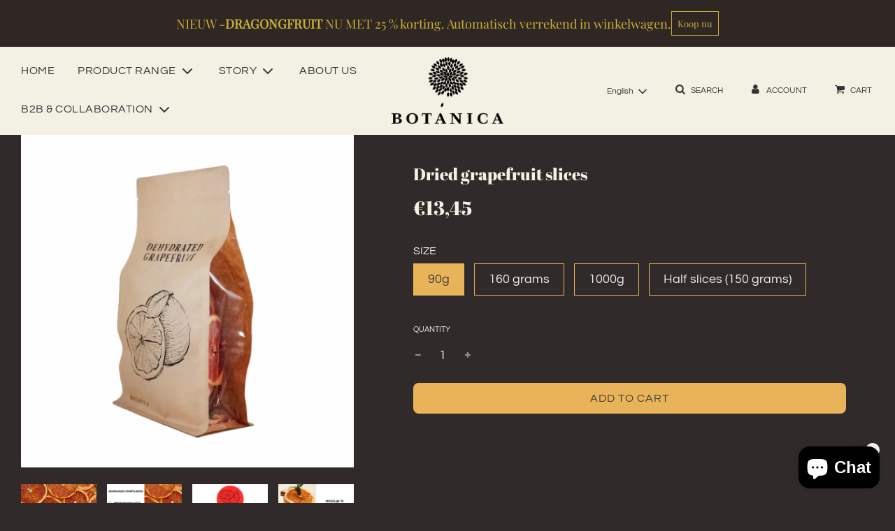

--- FILE ---
content_type: text/html; charset=utf-8
request_url: https://botanicaspices.be/en/products/dehydrated-pompelmoes
body_size: 62336
content:
<!doctype html>
<html class="no-js" lang="en">
<head>
 
<!-- Google tag (gtag.js) -->
  <script async src="https://www.googletagmanager.com/gtag/js?id=G-HDJ0VLZ8RC"></script> <script> window.dataLayer = window.dataLayer || []; function gtag(){dataLayer.push(arguments);} gtag('js', new Date()); gtag('config', 'G-HDJ0VLZ8RC'); </script>
  
  <!-- Google Tag Manager -->
  <script>(function(w,d,s,l,i){w[l]=w[l]||[];w[l].push({'gtm.start':
  new Date().getTime(),event:'gtm.js'});var f=d.getElementsByTagName(s)[0],
  j=d.createElement(s),dl=l!='dataLayer'?'&l='+l:'';j.async=true;j.src=
  'https://www.googletagmanager.com/gtm.js?id='+i+dl;f.parentNode.insertBefore(j,f);
  })(window,document,'script','dataLayer','GTM-K2VGPRP');</script>
  <!-- End Google Tag Manager —>
  
  <!-- Basic page needs ================================================== -->
  <meta charset="utf-8"><meta http-equiv="X-UA-Compatible" content="IE=edge">

  <link rel="preconnect" href="https://cdn.shopify.com" crossorigin><link rel="preconnect" href="https://fonts.shopifycdn.com" crossorigin><link rel="preload" href="//botanicaspices.be/cdn/shop/t/5/assets/theme.min.css?v=173798654826183591031711440499" as="style" />
  <link rel="preload" href="//botanicaspices.be/cdn/shop/t/5/assets/font-awesome.min.css?v=67234577834381952701711440499" as="style" onload="this.onload=null;this.rel='stylesheet'"/>
  <link rel="preload" href="//botanicaspices.be/cdn/shop/t/5/assets/swiper.min.css?v=88091268259482038431711440499" as="style" onload="this.onload=null;this.rel='stylesheet'"/>
  <link rel="preload" href="//botanicaspices.be/cdn/shop/t/5/assets/custom.css?v=60427512116387378181741619659" as="style" onload="this.onload=null;this.rel='stylesheet'"/>

  
  	<link rel="preload" href="//botanicaspices.be/cdn/shop/t/5/assets/animate.min.css?v=68297775102622399721711440499" as="style" onload="this.onload=null;this.rel='stylesheet'"/>
  

  

  
    <link rel="shortcut icon" href="//botanicaspices.be/cdn/shop/files/botanic-logo_180x180_crop_center.png?v=1634558601" type="image/png">
    <link rel="apple-touch-icon" sizes="180x180" href="//botanicaspices.be/cdn/shop/files/botanic-logo_180x180_crop_center.png?v=1634558601">
    <link rel="apple-touch-icon-precomposed" sizes="180x180" href="//botanicaspices.be/cdn/shop/files/botanic-logo_180x180_crop_center.png?v=1634558601">
    <link rel="icon" type="image/png" sizes="32x32" href="//botanicaspices.be/cdn/shop/files/botanic-logo_32x32_crop_center.png?v=1634558601">
    <link rel="icon" type="image/png" sizes="194x194" href="//botanicaspices.be/cdn/shop/files/botanic-logo_194x194_crop_center.png?v=1634558601">
    <link rel="icon" type="image/png" sizes="192x192" href="//botanicaspices.be/cdn/shop/files/botanic-logo_192x192_crop_center.png?v=1634558601">
    <link rel="icon" type="image/png" sizes="16x16" href="//botanicaspices.be/cdn/shop/files/botanic-logo_16x16_crop_center.png?v=1634558601">
  
<link rel="preload" as="font" href="//botanicaspices.be/cdn/fonts/abril_fatface/abrilfatface_n4.002841dd08a4d39b2c2d7fe9d598d4782afb7225.woff2" type="font/woff2" crossorigin><link rel="preload" as="font" href="//botanicaspices.be/cdn/fonts/questrial/questrial_n4.66abac5d8209a647b4bf8089b0451928ef144c07.woff2" type="font/woff2" crossorigin><link rel="preload" as="font" href="//botanicaspices.be/cdn/fonts/questrial/questrial_n4.66abac5d8209a647b4bf8089b0451928ef144c07.woff2" type="font/woff2" crossorigin><!-- Title and description ================================================== -->
  <title>
    Dried grapefruit slices &ndash; Botanicaspices
  </title>

  
    <meta name="description" content="Why choose Botanica Dried Grapefruit Slices? Premium quality from Botanica – as a Belgian company we stand for excellent products that meet the highest standards. Ideal for use in your favourite Gin Tonic , mocktails, Sex on the Beach, but also as a tasty decoration for desserts. Thickness per slice: approximately 2 mm">
  

  <!-- Helpers ================================================== -->
  <!-- /snippets/social-meta-tags.liquid -->


<meta property="og:site_name" content="Botanicaspices">
<meta property="og:url" content="https://botanicaspices.be/en/products/dehydrated-pompelmoes">
<meta property="og:title" content="Dried grapefruit slices">
<meta property="og:type" content="product">
<meta property="og:description" content="Why choose Botanica Dried Grapefruit Slices? Premium quality from Botanica – as a Belgian company we stand for excellent products that meet the highest standards. Ideal for use in your favourite Gin Tonic , mocktails, Sex on the Beach, but also as a tasty decoration for desserts. Thickness per slice: approximately 2 mm">

  <meta property="og:price:amount" content="13,45">
  <meta property="og:price:currency" content="EUR">

<meta property="og:image" content="http://botanicaspices.be/cdn/shop/products/greapefruit2viernieuw_1200x1200.jpg?v=1712650588"><meta property="og:image" content="http://botanicaspices.be/cdn/shop/files/5_b87f4f03-080c-436b-a48b-5c50551d98a1_1200x1200.png?v=1745408649"><meta property="og:image" content="http://botanicaspices.be/cdn/shop/files/6_b6290552-1bbc-4c97-b391-515a19857f86_1200x1200.png?v=1745408649">
<meta property="og:image:alt" content="Dried grapefruit slices"><meta property="og:image:alt" content="Dried grapefruit slices"><meta property="og:image:alt" content="Dried grapefruit slices">
<meta property="og:image:secure_url" content="https://botanicaspices.be/cdn/shop/products/greapefruit2viernieuw_1200x1200.jpg?v=1712650588"><meta property="og:image:secure_url" content="https://botanicaspices.be/cdn/shop/files/5_b87f4f03-080c-436b-a48b-5c50551d98a1_1200x1200.png?v=1745408649"><meta property="og:image:secure_url" content="https://botanicaspices.be/cdn/shop/files/6_b6290552-1bbc-4c97-b391-515a19857f86_1200x1200.png?v=1745408649">


<meta name="twitter:card" content="summary_large_image">
<meta name="twitter:title" content="Dried grapefruit slices">
<meta name="twitter:description" content="Why choose Botanica Dried Grapefruit Slices? Premium quality from Botanica – as a Belgian company we stand for excellent products that meet the highest standards. Ideal for use in your favourite Gin Tonic , mocktails, Sex on the Beach, but also as a tasty decoration for desserts. Thickness per slice: approximately 2 mm">

  <link rel="canonical" href="https://botanicaspices.be/en/products/dehydrated-pompelmoes"/>
  <meta name="viewport" content="width=device-width, initial-scale=1, shrink-to-fit=no">
  <meta name="theme-color" content="#f3f0e4">

  <!-- CSS ================================================== -->
  <style>
/*============================================================================
  #Typography
==============================================================================*/





@font-face {
  font-family: "Abril Fatface";
  font-weight: 400;
  font-style: normal;
  font-display: swap;
  src: url("//botanicaspices.be/cdn/fonts/abril_fatface/abrilfatface_n4.002841dd08a4d39b2c2d7fe9d598d4782afb7225.woff2") format("woff2"),
       url("//botanicaspices.be/cdn/fonts/abril_fatface/abrilfatface_n4.0d8f922831420cd750572c7a70f4c623018424d8.woff") format("woff");
}

@font-face {
  font-family: Questrial;
  font-weight: 400;
  font-style: normal;
  font-display: swap;
  src: url("//botanicaspices.be/cdn/fonts/questrial/questrial_n4.66abac5d8209a647b4bf8089b0451928ef144c07.woff2") format("woff2"),
       url("//botanicaspices.be/cdn/fonts/questrial/questrial_n4.e86c53e77682db9bf4b0ee2dd71f214dc16adda4.woff") format("woff");
}

@font-face {
  font-family: Questrial;
  font-weight: 400;
  font-style: normal;
  font-display: swap;
  src: url("//botanicaspices.be/cdn/fonts/questrial/questrial_n4.66abac5d8209a647b4bf8089b0451928ef144c07.woff2") format("woff2"),
       url("//botanicaspices.be/cdn/fonts/questrial/questrial_n4.e86c53e77682db9bf4b0ee2dd71f214dc16adda4.woff") format("woff");
}









/*============================================================================
  #General Variables
==============================================================================*/

:root {

  --font-weight-normal: 400;
  --font-weight-bold: 700;
  --font-weight-header-bold: 700;

  --header-font-stack: "Abril Fatface", serif;
  --header-font-weight: 400;
  --header-font-style: normal;
  --header-text-size: 28;
  --header-text-size-px: 28px;

  --header-font-case: uppercase;
  --header-font-size: 16;
  --header-font-size-px: 16px;

  --heading-spacing: 5px;
  --heading-font-case: uppercase;
  --heading-font-stack: FontDrop;

  --body-font-stack: Questrial, sans-serif;
  --body-font-weight: 400;
  --body-font-style: normal;

  --navigation-font-stack: Questrial, sans-serif;
  --navigation-font-weight: 400;
  --navigation-font-style: normal;

  --base-font-size-int: 18;
  --base-font-size: 18px;

  --body-font-size-12-to-em: 0.67em;
  --body-font-size-14-to-em: 0.78em;
  --body-font-size-16-to-em: 0.89em;
  --body-font-size-18-to-em: 1.0em;
  --body-font-size-20-to-em: 1.11em;
  --body-font-size-22-to-em: 1.22em;
  --body-font-size-24-to-em: 1.33em;
  --body-font-size-28-to-em: 1.56em;
  --body-font-size-36-to-em: 2.0em;

  --sale-badge-color: #e9b459;
  --sold-out-badge-color: #e9b459;
  --badge-font-color: #fff;

  --primary-btn-text-color: #3d3d3d;
  --primary-btn-bg-color: #e9b459;
  --primary-btn-bg-color-lighten50: #ffffff;
  --primary-btn-bg-color-opacity50: rgba(233, 180, 89, 0.5);
  --primary-btn-bg-hover-color: #4e4e4e;
  --primary-btn-text-hover-color: #eeeeee;

  --button-text-case: uppercase;
  --button-font-size: 16;
  --button-font-size-px: 16px;

  --secondary-btn-text-color: #fff;
  --secondary-btn-bg-color: #e9b459;
  --secondary-btn-bg-color-lighten: #f5ddb3;
  --secondary-btn-bg-hover-color: #3d3d3d;
  --secondary-btn-bg-text-hover-color: #fff;

  
    --alt-btn-border-radius: 0.5rem;
  

  
    --alt-btn-font-style: normal;
    --alt-btn-font-weight: 400;
    

  --text-color: #f3f0e4;
  --text-color-lighten5: #fbfaf6;
  --text-color-lighten70: #ffffff;
  --text-color-transparent05: rgba(243, 240, 228, 0.05);
  --text-color-transparent15: rgba(243, 240, 228, 0.15);
  --text-color-transparent5: rgba(243, 240, 228, 0.5);
  --text-color-transparent6: rgba(243, 240, 228, 0.6);
  --text-color-transparent7: rgba(243, 240, 228, 0.7);
  --text-color-transparent8: rgba(243, 240, 228, 0.8);

  --product-page-font-size: 24;
  --product-page-font-size-px: 24px;
  --product-page-font-case: normal;

  
  --product-page-font-weight: 500;
  

  --link-color: #f3f0e4;
  --on-sale-color: #e9b459;

  --body-color: #302b2a;
  --body-color-darken10: #151312;
  --body-color-transparent00: rgba(48, 43, 42, 0);
  --body-color-transparent90: rgba(48, 43, 42, 0.9);

  --body-secondary-color: #302b2a;
  --body-secondary-color-transparent00: rgba(48, 43, 42, 0);
  --body-secondary-color-darken05: #221f1e;

  --color-primary-background: #302b2a;
  --color-primary-background-rgb: 48, 43, 42;
  --color-secondary-background: #302b2a;

  --cart-background-color: #919191;

  --border-color: rgba(243, 240, 228, 0.5);
  --border-color-darken10: #e3dcc1;

  --header-color: #f3f0e4;
  --header-color-darken5: #ebe6d2;
  --header-color-lighten5: #fbfaf6;

  --header-border-color: rgba(0,0,0,0);

  --announcement-text-size: 14px;
  --announcement-text-spacing: 1px;
  --announcement-text-case: none;

  
      --announcement-font-style: normal;
      --announcement-font-weight: 400;
    

  --logo-font-size: 24px;

  --overlay-header-text-color: #302b2a;
  --nav-text-color: #333;
  --nav-text-hover: #BEBEBE;

  --color-scheme-light-background: #f1f2f3;
  --color-scheme-light-background-lighten5: #ffffff;
  --color-scheme-light-text: #302b2a;
  --color-scheme-light-text-transparent60: rgba(48, 43, 42, 0.6);

  --color-scheme-feature-background: #f3f0e4;
  --color-scheme-feature-background-lighten5: #fbfaf6;
  --color-scheme-feature-text: #fff;
  --color-scheme-feature-text-transparent60: rgba(255, 255, 255, 0.6);

  --homepage-sections-accent-secondary-color-transparent60: rgba(255, 255, 255, 0.6);

  --color-scheme-dark-background: #333;
  --color-scheme-dark-text: #fff;
  --color-scheme-dark-text-transparent60: rgba(255, 255, 255, 0.6);

  --filter-bg-color: rgba(243, 240, 228, 0.1);

  --color-footer-bg: #302b2a;
  --color-footer-bg-darken5: #221f1e;
  --color-footer-text: #f3f0e4;
  --color-footer-text-darken10: #e3dcc1;
  --color-footer-border: rgba(243, 240, 228, 0.1);

  --popup-text-color: #3d3d3d;
  --popup-text-color-lighten10: #575757;
  --popup-bg-color: #e9b459;

  --menu-drawer-color: #f3f0e4;
  --menu-drawer-color-darken5: #ebe6d2;
  --menu-drawer-text-color: #333;
  --menu-drawer-border-color: rgba(51, 51, 51, 0.1);
  --menu-drawer-text-hover-color: #9F9F9F;

  --cart-drawer-color: #ffffff;
  --cart-drawer-text-color: #333;
  --cart-drawer-text-color-lighten10: #4d4d4d;
  --cart-drawer-border-color: rgba(51, 51, 51, 0.5);

  --fancybox-overlay: url('//botanicaspices.be/cdn/shop/t/5/assets/fancybox_overlay.png?v=61793926319831825281711440499');

  /* Shop Pay Installments variables */
  --color-body: #302b2a;
  --color-bg: #302b2a;
}
</style>

  <style data-shopify>
    *,
    *::before,
    *::after {
      box-sizing: inherit;
    }

    html {
      box-sizing: border-box;
      background-color: var(--body-color);
      height: 100%;
      margin: 0;
    }

    body {
      background-color: var(--body-color);
      min-height: 100%;
      margin: 0;
      display: grid;
      grid-template-rows: auto auto 1fr auto;
      grid-template-columns: 100%;
    }

    .sr-only {
      position: absolute;
      width: 1px;
      height: 1px;
      padding: 0;
      margin: -1px;
      overflow: hidden;
      clip: rect(0, 0, 0, 0);
      border: 0;
    }

    .sr-only-focusable:active, .sr-only-focusable:focus {
      position: static;
      width: auto;
      height: auto;
      margin: 0;
      overflow: visible;
      clip: auto;
    }
  </style>

  <!-- Header hook for plugins ================================================== -->
  <script>window.performance && window.performance.mark && window.performance.mark('shopify.content_for_header.start');</script><meta name="google-site-verification" content="tjLLkSl8IRXHLeGkaYNUUUCJzL51yUYsO0SpH3liHFc">
<meta id="shopify-digital-wallet" name="shopify-digital-wallet" content="/53012496576/digital_wallets/dialog">
<meta name="shopify-checkout-api-token" content="85326c8562818471aa6b7d7bd6362e34">
<link rel="alternate" hreflang="x-default" href="https://botanicaspices.be/products/dehydrated-pompelmoes">
<link rel="alternate" hreflang="nl" href="https://botanicaspices.be/products/dehydrated-pompelmoes">
<link rel="alternate" hreflang="fr" href="https://botanicaspices.be/fr/products/dehydrated-pompelmoes">
<link rel="alternate" hreflang="en" href="https://botanicaspices.be/en/products/dehydrated-pompelmoes">
<link rel="alternate" hreflang="de" href="https://botanicaspices.be/de/products/dehydrated-pompelmoes">
<link rel="alternate" type="application/json+oembed" href="https://botanicaspices.be/en/products/dehydrated-pompelmoes.oembed">
<script async="async" src="/checkouts/internal/preloads.js?locale=en-BE"></script>
<link rel="preconnect" href="https://shop.app" crossorigin="anonymous">
<script async="async" src="https://shop.app/checkouts/internal/preloads.js?locale=en-BE&shop_id=53012496576" crossorigin="anonymous"></script>
<script id="apple-pay-shop-capabilities" type="application/json">{"shopId":53012496576,"countryCode":"BE","currencyCode":"EUR","merchantCapabilities":["supports3DS"],"merchantId":"gid:\/\/shopify\/Shop\/53012496576","merchantName":"Botanicaspices","requiredBillingContactFields":["postalAddress","email"],"requiredShippingContactFields":["postalAddress","email"],"shippingType":"shipping","supportedNetworks":["visa","maestro","masterCard","amex"],"total":{"type":"pending","label":"Botanicaspices","amount":"1.00"},"shopifyPaymentsEnabled":true,"supportsSubscriptions":true}</script>
<script id="shopify-features" type="application/json">{"accessToken":"85326c8562818471aa6b7d7bd6362e34","betas":["rich-media-storefront-analytics"],"domain":"botanicaspices.be","predictiveSearch":true,"shopId":53012496576,"locale":"en"}</script>
<script>var Shopify = Shopify || {};
Shopify.shop = "botanicaspices.myshopify.com";
Shopify.locale = "en";
Shopify.currency = {"active":"EUR","rate":"1.0"};
Shopify.country = "BE";
Shopify.theme = {"name":"Kopie van Botanica_ByEsign_Dev","id":159694913869,"schema_name":"Flow","schema_version":"30.0.3","theme_store_id":801,"role":"main"};
Shopify.theme.handle = "null";
Shopify.theme.style = {"id":null,"handle":null};
Shopify.cdnHost = "botanicaspices.be/cdn";
Shopify.routes = Shopify.routes || {};
Shopify.routes.root = "/en/";</script>
<script type="module">!function(o){(o.Shopify=o.Shopify||{}).modules=!0}(window);</script>
<script>!function(o){function n(){var o=[];function n(){o.push(Array.prototype.slice.apply(arguments))}return n.q=o,n}var t=o.Shopify=o.Shopify||{};t.loadFeatures=n(),t.autoloadFeatures=n()}(window);</script>
<script>
  window.ShopifyPay = window.ShopifyPay || {};
  window.ShopifyPay.apiHost = "shop.app\/pay";
  window.ShopifyPay.redirectState = null;
</script>
<script id="shop-js-analytics" type="application/json">{"pageType":"product"}</script>
<script defer="defer" async type="module" src="//botanicaspices.be/cdn/shopifycloud/shop-js/modules/v2/client.init-shop-cart-sync_BT-GjEfc.en.esm.js"></script>
<script defer="defer" async type="module" src="//botanicaspices.be/cdn/shopifycloud/shop-js/modules/v2/chunk.common_D58fp_Oc.esm.js"></script>
<script defer="defer" async type="module" src="//botanicaspices.be/cdn/shopifycloud/shop-js/modules/v2/chunk.modal_xMitdFEc.esm.js"></script>
<script type="module">
  await import("//botanicaspices.be/cdn/shopifycloud/shop-js/modules/v2/client.init-shop-cart-sync_BT-GjEfc.en.esm.js");
await import("//botanicaspices.be/cdn/shopifycloud/shop-js/modules/v2/chunk.common_D58fp_Oc.esm.js");
await import("//botanicaspices.be/cdn/shopifycloud/shop-js/modules/v2/chunk.modal_xMitdFEc.esm.js");

  window.Shopify.SignInWithShop?.initShopCartSync?.({"fedCMEnabled":true,"windoidEnabled":true});

</script>
<script>
  window.Shopify = window.Shopify || {};
  if (!window.Shopify.featureAssets) window.Shopify.featureAssets = {};
  window.Shopify.featureAssets['shop-js'] = {"shop-cart-sync":["modules/v2/client.shop-cart-sync_DZOKe7Ll.en.esm.js","modules/v2/chunk.common_D58fp_Oc.esm.js","modules/v2/chunk.modal_xMitdFEc.esm.js"],"init-fed-cm":["modules/v2/client.init-fed-cm_B6oLuCjv.en.esm.js","modules/v2/chunk.common_D58fp_Oc.esm.js","modules/v2/chunk.modal_xMitdFEc.esm.js"],"shop-cash-offers":["modules/v2/client.shop-cash-offers_D2sdYoxE.en.esm.js","modules/v2/chunk.common_D58fp_Oc.esm.js","modules/v2/chunk.modal_xMitdFEc.esm.js"],"shop-login-button":["modules/v2/client.shop-login-button_QeVjl5Y3.en.esm.js","modules/v2/chunk.common_D58fp_Oc.esm.js","modules/v2/chunk.modal_xMitdFEc.esm.js"],"pay-button":["modules/v2/client.pay-button_DXTOsIq6.en.esm.js","modules/v2/chunk.common_D58fp_Oc.esm.js","modules/v2/chunk.modal_xMitdFEc.esm.js"],"shop-button":["modules/v2/client.shop-button_DQZHx9pm.en.esm.js","modules/v2/chunk.common_D58fp_Oc.esm.js","modules/v2/chunk.modal_xMitdFEc.esm.js"],"avatar":["modules/v2/client.avatar_BTnouDA3.en.esm.js"],"init-windoid":["modules/v2/client.init-windoid_CR1B-cfM.en.esm.js","modules/v2/chunk.common_D58fp_Oc.esm.js","modules/v2/chunk.modal_xMitdFEc.esm.js"],"init-shop-for-new-customer-accounts":["modules/v2/client.init-shop-for-new-customer-accounts_C_vY_xzh.en.esm.js","modules/v2/client.shop-login-button_QeVjl5Y3.en.esm.js","modules/v2/chunk.common_D58fp_Oc.esm.js","modules/v2/chunk.modal_xMitdFEc.esm.js"],"init-shop-email-lookup-coordinator":["modules/v2/client.init-shop-email-lookup-coordinator_BI7n9ZSv.en.esm.js","modules/v2/chunk.common_D58fp_Oc.esm.js","modules/v2/chunk.modal_xMitdFEc.esm.js"],"init-shop-cart-sync":["modules/v2/client.init-shop-cart-sync_BT-GjEfc.en.esm.js","modules/v2/chunk.common_D58fp_Oc.esm.js","modules/v2/chunk.modal_xMitdFEc.esm.js"],"shop-toast-manager":["modules/v2/client.shop-toast-manager_DiYdP3xc.en.esm.js","modules/v2/chunk.common_D58fp_Oc.esm.js","modules/v2/chunk.modal_xMitdFEc.esm.js"],"init-customer-accounts":["modules/v2/client.init-customer-accounts_D9ZNqS-Q.en.esm.js","modules/v2/client.shop-login-button_QeVjl5Y3.en.esm.js","modules/v2/chunk.common_D58fp_Oc.esm.js","modules/v2/chunk.modal_xMitdFEc.esm.js"],"init-customer-accounts-sign-up":["modules/v2/client.init-customer-accounts-sign-up_iGw4briv.en.esm.js","modules/v2/client.shop-login-button_QeVjl5Y3.en.esm.js","modules/v2/chunk.common_D58fp_Oc.esm.js","modules/v2/chunk.modal_xMitdFEc.esm.js"],"shop-follow-button":["modules/v2/client.shop-follow-button_CqMgW2wH.en.esm.js","modules/v2/chunk.common_D58fp_Oc.esm.js","modules/v2/chunk.modal_xMitdFEc.esm.js"],"checkout-modal":["modules/v2/client.checkout-modal_xHeaAweL.en.esm.js","modules/v2/chunk.common_D58fp_Oc.esm.js","modules/v2/chunk.modal_xMitdFEc.esm.js"],"shop-login":["modules/v2/client.shop-login_D91U-Q7h.en.esm.js","modules/v2/chunk.common_D58fp_Oc.esm.js","modules/v2/chunk.modal_xMitdFEc.esm.js"],"lead-capture":["modules/v2/client.lead-capture_BJmE1dJe.en.esm.js","modules/v2/chunk.common_D58fp_Oc.esm.js","modules/v2/chunk.modal_xMitdFEc.esm.js"],"payment-terms":["modules/v2/client.payment-terms_Ci9AEqFq.en.esm.js","modules/v2/chunk.common_D58fp_Oc.esm.js","modules/v2/chunk.modal_xMitdFEc.esm.js"]};
</script>
<script>(function() {
  var isLoaded = false;
  function asyncLoad() {
    if (isLoaded) return;
    isLoaded = true;
    var urls = ["https:\/\/cd.bestfreecdn.com\/storage\/js\/kaktusc_kaktus_in_cart-53012496576.js?ver=16\u0026shop=botanicaspices.myshopify.com"];
    for (var i = 0; i < urls.length; i++) {
      var s = document.createElement('script');
      s.type = 'text/javascript';
      s.async = true;
      s.src = urls[i];
      var x = document.getElementsByTagName('script')[0];
      x.parentNode.insertBefore(s, x);
    }
  };
  if(window.attachEvent) {
    window.attachEvent('onload', asyncLoad);
  } else {
    window.addEventListener('load', asyncLoad, false);
  }
})();</script>
<script id="__st">var __st={"a":53012496576,"offset":3600,"reqid":"37215866-9269-48bf-83cc-92172ff14a10-1769142247","pageurl":"botanicaspices.be\/en\/products\/dehydrated-pompelmoes","u":"c549097918fc","p":"product","rtyp":"product","rid":6156658573504};</script>
<script>window.ShopifyPaypalV4VisibilityTracking = true;</script>
<script id="captcha-bootstrap">!function(){'use strict';const t='contact',e='account',n='new_comment',o=[[t,t],['blogs',n],['comments',n],[t,'customer']],c=[[e,'customer_login'],[e,'guest_login'],[e,'recover_customer_password'],[e,'create_customer']],r=t=>t.map((([t,e])=>`form[action*='/${t}']:not([data-nocaptcha='true']) input[name='form_type'][value='${e}']`)).join(','),a=t=>()=>t?[...document.querySelectorAll(t)].map((t=>t.form)):[];function s(){const t=[...o],e=r(t);return a(e)}const i='password',u='form_key',d=['recaptcha-v3-token','g-recaptcha-response','h-captcha-response',i],f=()=>{try{return window.sessionStorage}catch{return}},m='__shopify_v',_=t=>t.elements[u];function p(t,e,n=!1){try{const o=window.sessionStorage,c=JSON.parse(o.getItem(e)),{data:r}=function(t){const{data:e,action:n}=t;return t[m]||n?{data:e,action:n}:{data:t,action:n}}(c);for(const[e,n]of Object.entries(r))t.elements[e]&&(t.elements[e].value=n);n&&o.removeItem(e)}catch(o){console.error('form repopulation failed',{error:o})}}const l='form_type',E='cptcha';function T(t){t.dataset[E]=!0}const w=window,h=w.document,L='Shopify',v='ce_forms',y='captcha';let A=!1;((t,e)=>{const n=(g='f06e6c50-85a8-45c8-87d0-21a2b65856fe',I='https://cdn.shopify.com/shopifycloud/storefront-forms-hcaptcha/ce_storefront_forms_captcha_hcaptcha.v1.5.2.iife.js',D={infoText:'Protected by hCaptcha',privacyText:'Privacy',termsText:'Terms'},(t,e,n)=>{const o=w[L][v],c=o.bindForm;if(c)return c(t,g,e,D).then(n);var r;o.q.push([[t,g,e,D],n]),r=I,A||(h.body.append(Object.assign(h.createElement('script'),{id:'captcha-provider',async:!0,src:r})),A=!0)});var g,I,D;w[L]=w[L]||{},w[L][v]=w[L][v]||{},w[L][v].q=[],w[L][y]=w[L][y]||{},w[L][y].protect=function(t,e){n(t,void 0,e),T(t)},Object.freeze(w[L][y]),function(t,e,n,w,h,L){const[v,y,A,g]=function(t,e,n){const i=e?o:[],u=t?c:[],d=[...i,...u],f=r(d),m=r(i),_=r(d.filter((([t,e])=>n.includes(e))));return[a(f),a(m),a(_),s()]}(w,h,L),I=t=>{const e=t.target;return e instanceof HTMLFormElement?e:e&&e.form},D=t=>v().includes(t);t.addEventListener('submit',(t=>{const e=I(t);if(!e)return;const n=D(e)&&!e.dataset.hcaptchaBound&&!e.dataset.recaptchaBound,o=_(e),c=g().includes(e)&&(!o||!o.value);(n||c)&&t.preventDefault(),c&&!n&&(function(t){try{if(!f())return;!function(t){const e=f();if(!e)return;const n=_(t);if(!n)return;const o=n.value;o&&e.removeItem(o)}(t);const e=Array.from(Array(32),(()=>Math.random().toString(36)[2])).join('');!function(t,e){_(t)||t.append(Object.assign(document.createElement('input'),{type:'hidden',name:u})),t.elements[u].value=e}(t,e),function(t,e){const n=f();if(!n)return;const o=[...t.querySelectorAll(`input[type='${i}']`)].map((({name:t})=>t)),c=[...d,...o],r={};for(const[a,s]of new FormData(t).entries())c.includes(a)||(r[a]=s);n.setItem(e,JSON.stringify({[m]:1,action:t.action,data:r}))}(t,e)}catch(e){console.error('failed to persist form',e)}}(e),e.submit())}));const S=(t,e)=>{t&&!t.dataset[E]&&(n(t,e.some((e=>e===t))),T(t))};for(const o of['focusin','change'])t.addEventListener(o,(t=>{const e=I(t);D(e)&&S(e,y())}));const B=e.get('form_key'),M=e.get(l),P=B&&M;t.addEventListener('DOMContentLoaded',(()=>{const t=y();if(P)for(const e of t)e.elements[l].value===M&&p(e,B);[...new Set([...A(),...v().filter((t=>'true'===t.dataset.shopifyCaptcha))])].forEach((e=>S(e,t)))}))}(h,new URLSearchParams(w.location.search),n,t,e,['guest_login'])})(!0,!0)}();</script>
<script integrity="sha256-4kQ18oKyAcykRKYeNunJcIwy7WH5gtpwJnB7kiuLZ1E=" data-source-attribution="shopify.loadfeatures" defer="defer" src="//botanicaspices.be/cdn/shopifycloud/storefront/assets/storefront/load_feature-a0a9edcb.js" crossorigin="anonymous"></script>
<script crossorigin="anonymous" defer="defer" src="//botanicaspices.be/cdn/shopifycloud/storefront/assets/shopify_pay/storefront-65b4c6d7.js?v=20250812"></script>
<script data-source-attribution="shopify.dynamic_checkout.dynamic.init">var Shopify=Shopify||{};Shopify.PaymentButton=Shopify.PaymentButton||{isStorefrontPortableWallets:!0,init:function(){window.Shopify.PaymentButton.init=function(){};var t=document.createElement("script");t.src="https://botanicaspices.be/cdn/shopifycloud/portable-wallets/latest/portable-wallets.en.js",t.type="module",document.head.appendChild(t)}};
</script>
<script data-source-attribution="shopify.dynamic_checkout.buyer_consent">
  function portableWalletsHideBuyerConsent(e){var t=document.getElementById("shopify-buyer-consent"),n=document.getElementById("shopify-subscription-policy-button");t&&n&&(t.classList.add("hidden"),t.setAttribute("aria-hidden","true"),n.removeEventListener("click",e))}function portableWalletsShowBuyerConsent(e){var t=document.getElementById("shopify-buyer-consent"),n=document.getElementById("shopify-subscription-policy-button");t&&n&&(t.classList.remove("hidden"),t.removeAttribute("aria-hidden"),n.addEventListener("click",e))}window.Shopify?.PaymentButton&&(window.Shopify.PaymentButton.hideBuyerConsent=portableWalletsHideBuyerConsent,window.Shopify.PaymentButton.showBuyerConsent=portableWalletsShowBuyerConsent);
</script>
<script data-source-attribution="shopify.dynamic_checkout.cart.bootstrap">document.addEventListener("DOMContentLoaded",(function(){function t(){return document.querySelector("shopify-accelerated-checkout-cart, shopify-accelerated-checkout")}if(t())Shopify.PaymentButton.init();else{new MutationObserver((function(e,n){t()&&(Shopify.PaymentButton.init(),n.disconnect())})).observe(document.body,{childList:!0,subtree:!0})}}));
</script>
<script id='scb4127' type='text/javascript' async='' src='https://botanicaspices.be/cdn/shopifycloud/privacy-banner/storefront-banner.js'></script><link id="shopify-accelerated-checkout-styles" rel="stylesheet" media="screen" href="https://botanicaspices.be/cdn/shopifycloud/portable-wallets/latest/accelerated-checkout-backwards-compat.css" crossorigin="anonymous">
<style id="shopify-accelerated-checkout-cart">
        #shopify-buyer-consent {
  margin-top: 1em;
  display: inline-block;
  width: 100%;
}

#shopify-buyer-consent.hidden {
  display: none;
}

#shopify-subscription-policy-button {
  background: none;
  border: none;
  padding: 0;
  text-decoration: underline;
  font-size: inherit;
  cursor: pointer;
}

#shopify-subscription-policy-button::before {
  box-shadow: none;
}

      </style>

<script>window.performance && window.performance.mark && window.performance.mark('shopify.content_for_header.end');</script>

  

  <script>document.documentElement.className = document.documentElement.className.replace('no-js', 'js');</script>
<!-- BEGIN app block: shopify://apps/trustprofile/blocks/sidebar/78d49e45-2c8a-4f18-ba31-dac556442b66 -->
    <script>
        (function (n, r) {
            var e = document.createElement("script");
            e.async = !0, e.src = n + "/sidebar.js?id=" + r + "&c=" + c(10, r);
            var t = document.getElementsByTagName("script")[0];
            t.parentNode.insertBefore(e, t);

            function c(s, i) {
                var o = Date.now(), a = s * 6e4, _ = (Math.sin(i) || 0) * a;
                return Math.floor((o + _) / a)
            }
        })("https://dashboard.trustprofile.com", 4154851);
    </script>


<!-- END app block --><!-- BEGIN app block: shopify://apps/mappy-store-locator/blocks/bss-sl-script/edfca2bd-82ad-413c-b32c-580d239b17ab --><script id="bss-locator-config-data">
    var locatorData = {"storeId":7122,"domain":"botanicaspices.myshopify.com","styleId":"cf4f5a2b0f0436f","pageId":147711295821,"redirectToPage":"store-locator","apiKey":"AIzaSyDuenekU0DX7djTxF0iwAmgilBTIUyVi18","translation":"{\"radius\":\"Radius\",\"tag\":\"Tag\",\"countries\":\"Landen\",\"tagOption\":\"Select tag\",\"countryOption\":\"Select country\",\"clearAllFilter\":\"Clear all filter\",\"findStore\":\"Find Store\",\"store\":\"Stores\",\"find_my_location\":\"Find my location\",\"schedule\":\"Schedule\",\"phone\":\"Telefoon\",\"email\":\"E-mail\",\"website\":\"Website\",\"fax\":\"Fax\",\"address\":\"Adres\",\"enter_your_location\":\"Enter your location\",\"list\":\"Lijst\",\"map\":\"Map\",\"directionLink\":\"Get direction\",\"monday\":\"Maandag\",\"tuesday\":\"Dinsdag\",\"wednesday\":\"Woensdag\",\"thursday\":\"Donderdag\",\"friday\":\"Vrijdag\",\"saturday\":\"Zaterdag\",\"sunday\":\"Zondag\",\"product\":\"Product\",\"distance\":\"Distance\",\"notFound\":\"Not found any stores\",\"noLimit\":\"No limit\",\"youAreHere\":\"You are here\",\"all\":\"All\",\"filterByCountry\":\"Filter by country\",\"searchResult\":\"Search result\",\"searchByLocation\":\"Locatie\",\"searchByPhone\":\"Telefoon\",\"searchByStoreName\":\"Naam\",\"searchByZipCode\":\"Postcode\",\"enterPhoneNumber\":\"Enter phone number\",\"enterStoreName\":\"Enter store name\",\"enterZipCode\":\"Enter ZIP code\",\"enterTextOptimize\":\"For the nearest stores to your current address to display on the map, enter the address and click Search button \"}","planCode":"free","mapType":0,"mapStyleType":0,"customStyleId":"","zoom_map":"13","scheduleMenu":0,"addressMenu":1,"additionalAddressMenu":1,"phoneMenu":1,"faxMenu":1,"emailMenu":1,"websiteMenu":1,"storeLinkMenu":0,"notShowColonMenu":0,"scheduleMap":0,"addressMap":1,"additionalAddressMap":1,"phoneMap":1,"faxMap":1,"emailMap":1,"websiteMap":1,"storeLinkMap":0,"notShowColonMap":0,"directionLinkMenu":0,"directionLinkMap":0,"contactButtonLinkMenu":0,"contactButtonLinkMap":0,"autoDetectAddress":1,"radiusSearch":0,"defaultRadius":50,"searchResultQuantityDisplay":50,"tagSearch":0,"tagOption":0,"countryOption":0,"pageTitle":"","pageDescription":"","showPageTitle":0,"showPageDescription":0,"showCountryFilter":0,"selectLocation":1,"selectPhone":0,"selectStoreName":0,"selectZipCode":0,"template":1,"templateCase":4,"layout":2,"enableSearchButton":0,"searchBarPosition":1,"distanceUnit":"kilometers","zoomCountLocation":0,"customFieldMap":0,"customFieldMenu":0,"defaultLat":null,"defaultLng":null,"manual_default_address":0,"showAllAddress":0,"orderLocations":"priority","detectViewport":0,"createdAt":"2025-04-29T09:23:04.000Z","formActive":0,"formTitleActive":0,"formTitle":"","formDescription":"","formCustomCss":"","isNewPlaceAPI":true,"isRestricted":false,"tagList":[],"locationCount":1}
    if (typeof BSS_SL == 'undefined' || locatorData != "") {
        let storeLocators = []
        let tagList = []
        
        
        

        
            
            
            
            
                
                
                storeLocators = [...storeLocators, ...[{"id":480411,"storeName":"Botanica Spices","address":"Bosstraat 46/0.20","additional_address":null,"country":"Belgium","city":"Lummen","state":"","zipCode":"3560","phone":"+32 13.29.30.85","fax":"","email":"info@botanicaspices.be","description":"","web":"https://botanicaspices.be/","tags":"","schedule":"[{\"date\":\"monday\",\"value\":\"08.00 - 16.00\"},{\"date\":\"tuesday\",\"value\":\"08.00 - 16.00\"},{\"date\":\"wednesday\",\"value\":\"08.00 - 16.00\"},{\"date\":\"thursday\",\"value\":\"08.00 - 16.00\"},{\"date\":\"friday\",\"value\":\"08.00 - 16.00\"},{\"date\":\"saturday\",\"value\":\"Closed\"},{\"date\":\"sunday\",\"value\":\"Closed\"},{\"date\":\"schedule\",\"value\":true}]","img":"https://cdn.shopify.com/s/files/1/0530/1249/6576/files/image00001.png?v=1745920692","img_s3":"https://shopify-production-store-locator.s3.us-east-2.amazonaws.com/public/static/base/images/customer/7122/7ad33546e1cf05841c5c04b1eefaff52","marker":"https://cms.mappy-app.com/image/location-pin.svg","marker_s3":"","lat":"50.99447199999999","lng":"5.201745","products":"","shopName":"botanicaspices.myshopify.com","status":1,"custom":null,"positionLoca":4,"positionPhone":0,"positionFax":3,"positionEmail":1,"positionWeb":2,"positionSocial":5,"social_networks":"[{\"type\":\"Facebook\",\"enable\":false,\"content\":\"\"},{\"type\":\"Instagram\",\"enable\":false,\"content\":\"\"},{\"type\":\"YouTube\",\"enable\":false,\"content\":\"\"},{\"type\":\"Twitter\",\"enable\":false,\"content\":\"\"},{\"type\":\"LinkedIn\",\"enable\":false,\"content\":\"\"}]","active":1,"priority":10000,"deletedAt":null,"is_online_store":0,"source_ggs":null,"external_id":null,"createdAt":"2025-04-29T09:41:59.000Z","updatedAt":"2025-08-18T10:04:44.224Z","customField":[]}]]
            
            
        

        let mapPopupData = {"id":6687,"shop_domain":"botanicaspices.myshopify.com","enable":0,"pages":"index,cart,product,list-collections,search,blog,all_articles,all_custom_pages","icon":"https://cms.mappy-app.com/image/location-pin.svg","show_search_bar":0,"show_on_mobile":1,"show_on_desktop":1,"mobile_position":"bottom-right","desktop_position":"bottom-right","newPages":"/,cart,product,list-collections,search,blog,all_articles,all_custom_pages","typePage":"index,cart,product,list-collections,search,blog,all_articles,all_custom_pages","show_on_desktop_css":"@media only screen and (min-width: 749px) {\n                #bss-map-popup {\n                    bottom: 6px;\n                    right: 5px;\n                }\n            }","show_on_mobile_css":"@media only screen and (max-width: 749px) {\n                #bss-map-popup {\n                    bottom: 6px;\n                    right: 5px;\n                }\n            }"}
        let isWatermark = 1
        var translationData = {"originalTranslation":{"all":"All","fax":"Fax","map":"Map","tag":"Tag","list":"Lijst","email":"E-mail","phone":"Telefoon","store":"Stores","friday":"Vrijdag","monday":"Maandag","radius":"Radius","sunday":"Zondag","address":"Adres","noLimit":"No limit","product":"Product","tuesday":"Dinsdag","website":"Website","distance":"Distance","notFound":"Not found any stores","saturday":"Zaterdag","schedule":"Schedule","thursday":"Donderdag","countries":"Landen","findStore":"Find Store","tagOption":"Select tag","wednesday":"Woensdag","youAreHere":"You are here","enterZipCode":"Enter ZIP code","searchResult":"Search result","countryOption":"Select country","directionLink":"Get direction","searchByPhone":"Telefoon","clearAllFilter":"Clear all filter","enterStoreName":"Enter store name","filterByCountry":"Filter by country","searchByZipCode":"Postcode","enterPhoneNumber":"Enter phone number","find_my_location":"Find my location","searchByLocation":"Locatie","enterTextOptimize":"For the nearest stores to your current address to display on the map, enter the address and click Search button ","searchByStoreName":"Naam","enter_your_location":"Enter your location"},"translations":null};
        var BSS_SL_metaobject = {"isUseMetaobject":false,"storefrontAccessToken":null,"apiVersion":"2025-01"};
        var BSS_SL = {
            ...locatorData,
            isWatermark,
            isOldUnlimited: locatorData.defaultRadius === 100 && !BSS_SL_metaobject,
            configData: storeLocators,
            tagData: tagList,
            enablePopup: mapPopupData.enable,
            pages: mapPopupData.newPages,
            typePage: mapPopupData.typePage,
            icon: mapPopupData.icon,
            showSearchBar: mapPopupData.show_search_bar,
            showOnMobile: mapPopupData.show_on_mobile,
            showOnDesktop: mapPopupData.show_on_desktop,
            mobilePosition: mapPopupData.mobile_position,
            desktopPosition: mapPopupData.desktop_position,
        };
    }
    Object.defineProperty(BSS_SL, 'planCode', { writable: false, configurable: false });
</script>
<script>
    function fn(){
        if (typeof BSS_SL.configData == 'undefined') {
                if(window.location.pathname == '/pages/store-locator' && document.getElementById("PageContainer")) document.getElementById("PageContainer").remove();
            }
        }
    if (document.readyState === "complete" || document.readyState === "interactive") setTimeout(fn, 1);
    else document.addEventListener("DOMContentLoaded", fn);
</script>


<script id="bss-locator-script">
    function bssLoadScript(src, callback) {
        const scriptTag = document.createElement("script");
        document.head.appendChild(scriptTag);
        scriptTag.defer = true;
        scriptTag.src = src;
        scriptTag.className = 'bss-script';
        if (callback) scriptTag.addEventListener('load', callback);
    }
    
    function loadScriptsSequentially(scripts) {
        return scripts.reduce((promise, script) => {
            return promise.then(() => {
                return new Promise((resolve) => {
                    bssLoadScript(script, resolve);
                });
            });
        }, Promise.resolve());
    }
    let scriptLocator = [
        "https://cdn.shopify.com/extensions/019bdeb6-3a1d-785d-a441-eb48410902f0/store-locator-sever-213/assets/bss-sl.js"
    ];
    if (BSS_SL.mapType) {
        if (BSS_SL.zoomCountLocation == 0) {
            scriptLocator.unshift(`https://cdn.shopify.com/extensions/019bdeb6-3a1d-785d-a441-eb48410902f0/store-locator-sever-213/assets/leaflet.markercluster.js`);
        }
        scriptLocator.unshift(`https://cdn.shopify.com/extensions/019bdeb6-3a1d-785d-a441-eb48410902f0/store-locator-sever-213/assets/autocomplete.min.js`);
        scriptLocator.unshift(`https://cdn.shopify.com/extensions/019bdeb6-3a1d-785d-a441-eb48410902f0/store-locator-sever-213/assets/leaflet.js`);
    } else if (BSS_SL.zoomCountLocation == 0) {
        scriptLocator.unshift(`https://cdn.shopify.com/extensions/019bdeb6-3a1d-785d-a441-eb48410902f0/store-locator-sever-213/assets/marker-clusterer.js`);
    }
	loadScriptsSequentially(scriptLocator).then(() => {
        console.log('%c 😎😍🤩 STORE LOCATOR 🤩😍😎 ', 'font-weight: 600; font-size: 12px; background: rgb(255,175,175); background: radial-gradient(circle, rgba(255,175,175,1) 17%, rgba(233,189,148,1) 74%); color: #ffffff; padding: 4px 5px; border-radius: 15px');
        const storeLocatorEl = document.querySelector('#store-locator-page');
        if (storeLocatorEl) {
            storeLocatorEl.style.display = 'block'
        }
    });
</script>


<script id="bss-locator-config-setting">
    if (typeof BSS_SL == 'undefined') var BSS_SL = {};
    
    
</script>

    <script>function bssFixSupportFullWidthMap(BSS_SL) {
 // Write code here
 if(document.querySelector('#store-locator-page-parent') && !document.querySelector('#dynamic-style')) {
   const styleTag = document.createElement('style');
   styleTag.id = 'dynamic-style';

    const cssRules = `
      #store-locator-page-parent,
      .ggm-iw__content--store-name,
      .get-direction-btn span,
      #bss-wrapper-tag label,
      #store-locator-page-parent a {
        color: #F3F0E4 !important;
      }
      #store-locator-page-parent svg path {
        fill: #F3F0E4;
        stroke: unset;
      }
      #store-locator-page-parent .custom-select-icon svg path,
      #store-locator-page-parent #bss-search-btn svg path {
          fill: none;
          stroke: #F3F0E4;
      }
      #store-locator-page-parent .find-my-location-button-on-map svg path {
          fill: none;
          stroke: #ccc;
      }
      .search-bar-container.search-bar-above-map,
      .bss-store-result.store-active,
      #bss-search-result > .bss-store-result:hover,
      .gm-style .gm-style-iw-tc::after,
      .gm-style-iw.gm-style-iw-c,
      div#bss-map-search-box {
          background: #302b2a !important;
      }
    `;

    styleTag.innerHTML = cssRules;
    document.head.appendChild(styleTag);
 }
}</script>

<!-- END app block --><!-- BEGIN app block: shopify://apps/judge-me-reviews/blocks/judgeme_core/61ccd3b1-a9f2-4160-9fe9-4fec8413e5d8 --><!-- Start of Judge.me Core -->






<link rel="dns-prefetch" href="https://cdnwidget.judge.me">
<link rel="dns-prefetch" href="https://cdn.judge.me">
<link rel="dns-prefetch" href="https://cdn1.judge.me">
<link rel="dns-prefetch" href="https://api.judge.me">

<script data-cfasync='false' class='jdgm-settings-script'>window.jdgmSettings={"pagination":5,"disable_web_reviews":false,"badge_no_review_text":"Geen beoordelingen","badge_n_reviews_text":"{{ n }} beoordeling/beoordelingen","hide_badge_preview_if_no_reviews":true,"badge_hide_text":false,"enforce_center_preview_badge":false,"widget_title":"Klantbeoordelingen","widget_open_form_text":"Schrijf een beoordeling","widget_close_form_text":"Beoordeling annuleren","widget_refresh_page_text":"Pagina vernieuwen","widget_summary_text":"Gebaseerd op {{ number_of_reviews }} beoordeling/beoordelingen","widget_no_review_text":"Wees de eerste om een beoordeling te schrijven","widget_name_field_text":"Weergavenaam","widget_verified_name_field_text":"Geverifieerde naam (openbaar)","widget_name_placeholder_text":"Weergavenaam","widget_required_field_error_text":"Dit veld is verplicht.","widget_email_field_text":"E-mailadres","widget_verified_email_field_text":"Geverifieerde e-mail (privé, kan niet worden bewerkt)","widget_email_placeholder_text":"Je e-mailadres","widget_email_field_error_text":"Voer een geldig e-mailadres in.","widget_rating_field_text":"Beoordeling","widget_review_title_field_text":"Titel beoordeling","widget_review_title_placeholder_text":"Geef je beoordeling een titel","widget_review_body_field_text":"Beoordeling inhoud","widget_review_body_placeholder_text":"Begin hier met schrijven...","widget_pictures_field_text":"Foto/Video (optioneel)","widget_submit_review_text":"Beoordeling indienen","widget_submit_verified_review_text":"Geverifieerde beoordeling indienen","widget_submit_success_msg_with_auto_publish":"Dank je wel! Vernieuw de pagina over een paar momenten om je beoordeling te zien. Je kunt je beoordeling verwijderen of bewerken door in te loggen bij \u003ca href='https://judge.me/login' target='_blank' rel='nofollow noopener'\u003eJudge.me\u003c/a\u003e","widget_submit_success_msg_no_auto_publish":"Dank je wel! Je beoordeling wordt gepubliceerd zodra deze is goedgekeurd door de winkelbeheerder. Je kunt je beoordeling verwijderen of bewerken door in te loggen bij \u003ca href='https://judge.me/login' target='_blank' rel='nofollow noopener'\u003eJudge.me\u003c/a\u003e","widget_show_default_reviews_out_of_total_text":"{{ n_reviews_shown }} van de {{ n_reviews }} beoordelingen worden getoond.","widget_show_all_link_text":"Toon alles","widget_show_less_link_text":"Toon minder","widget_author_said_text":"{{ reviewer_name }} zei:","widget_days_text":"{{ n }} dagen geleden","widget_weeks_text":"{{ n }} week/weken geleden","widget_months_text":"{{ n }} maand/maanden geleden","widget_years_text":"{{ n }} jaar/jaren geleden","widget_yesterday_text":"Gisteren","widget_today_text":"Vandaag","widget_replied_text":"\u003e\u003e {{ shop_name }} antwoordde:","widget_read_more_text":"Lees meer","widget_reviewer_name_as_initial":"","widget_rating_filter_color":"#fbcd0a","widget_rating_filter_see_all_text":"Bekijk alle beoordelingen","widget_sorting_most_recent_text":"Meest recent","widget_sorting_highest_rating_text":"Hoogste beoordeling","widget_sorting_lowest_rating_text":"Laagste beoordeling","widget_sorting_with_pictures_text":"Alleen foto's","widget_sorting_most_helpful_text":"Meest nuttig","widget_open_question_form_text":"Stel een vraag","widget_reviews_subtab_text":"Beoordelingen","widget_questions_subtab_text":"Vragen","widget_question_label_text":"Vraag","widget_answer_label_text":"Antwoord","widget_question_placeholder_text":"Schrijf hier je vraag","widget_submit_question_text":"Vraag indienen","widget_question_submit_success_text":"Bedankt voor je vraag! We zullen je op de hoogte stellen zodra deze is beantwoord.","verified_badge_text":"Geverifieerd","verified_badge_bg_color":"","verified_badge_text_color":"","verified_badge_placement":"left-of-reviewer-name","widget_review_max_height":"","widget_hide_border":false,"widget_social_share":false,"widget_thumb":false,"widget_review_location_show":false,"widget_location_format":"","all_reviews_include_out_of_store_products":true,"all_reviews_out_of_store_text":"(buiten de winkel)","all_reviews_pagination":100,"all_reviews_product_name_prefix_text":"over","enable_review_pictures":true,"enable_question_anwser":false,"widget_theme":"default","review_date_format":"dd/mm/yyyy","default_sort_method":"most-recent","widget_product_reviews_subtab_text":"Productbeoordelingen","widget_shop_reviews_subtab_text":"Winkelbeoordelingen","widget_other_products_reviews_text":"Beoordelingen voor andere producten","widget_store_reviews_subtab_text":"Winkelbeoordelingen","widget_no_store_reviews_text":"Deze winkel heeft nog geen beoordelingen","widget_web_restriction_product_reviews_text":"Dit product heeft nog geen beoordelingen","widget_no_items_text":"Geen items gevonden","widget_show_more_text":"Toon meer","widget_write_a_store_review_text":"Schrijf een winkelbeoordeling","widget_other_languages_heading":"Beoordelingen in andere talen","widget_translate_review_text":"Vertaal beoordeling naar {{ language }}","widget_translating_review_text":"Bezig met vertalen...","widget_show_original_translation_text":"Toon origineel ({{ language }})","widget_translate_review_failed_text":"Beoordeling kon niet worden vertaald.","widget_translate_review_retry_text":"Opnieuw proberen","widget_translate_review_try_again_later_text":"Probeer het later opnieuw","show_product_url_for_grouped_product":false,"widget_sorting_pictures_first_text":"Foto's eerst","show_pictures_on_all_rev_page_mobile":false,"show_pictures_on_all_rev_page_desktop":false,"floating_tab_hide_mobile_install_preference":false,"floating_tab_button_name":"★ Beoordelingen","floating_tab_title":"Laat klanten voor ons spreken","floating_tab_button_color":"","floating_tab_button_background_color":"","floating_tab_url":"","floating_tab_url_enabled":false,"floating_tab_tab_style":"text","all_reviews_text_badge_text":"Klanten beoordelen ons met {{ shop.metafields.judgeme.all_reviews_rating | round: 1 }}/5 op basis van {{ shop.metafields.judgeme.all_reviews_count }} beoordelingen.","all_reviews_text_badge_text_branded_style":"{{ shop.metafields.judgeme.all_reviews_rating | round: 1 }} van de 5 sterren op basis van {{ shop.metafields.judgeme.all_reviews_count }} beoordelingen","is_all_reviews_text_badge_a_link":false,"show_stars_for_all_reviews_text_badge":false,"all_reviews_text_badge_url":"","all_reviews_text_style":"branded","all_reviews_text_color_style":"judgeme_brand_color","all_reviews_text_color":"#108474","all_reviews_text_show_jm_brand":true,"featured_carousel_show_header":true,"featured_carousel_title":"Laat klanten voor ons spreken","testimonials_carousel_title":"Klanten beoordelen ons","videos_carousel_title":"Echte klantervaringen","cards_carousel_title":"Klanten beoordelen ons","featured_carousel_count_text":"uit {{ n }} beoordelingen","featured_carousel_add_link_to_all_reviews_page":false,"featured_carousel_url":"","featured_carousel_show_images":true,"featured_carousel_autoslide_interval":5,"featured_carousel_arrows_on_the_sides":false,"featured_carousel_height":250,"featured_carousel_width":80,"featured_carousel_image_size":0,"featured_carousel_image_height":250,"featured_carousel_arrow_color":"#eeeeee","verified_count_badge_style":"branded","verified_count_badge_orientation":"horizontal","verified_count_badge_color_style":"judgeme_brand_color","verified_count_badge_color":"#108474","is_verified_count_badge_a_link":false,"verified_count_badge_url":"","verified_count_badge_show_jm_brand":true,"widget_rating_preset_default":5,"widget_first_sub_tab":"product-reviews","widget_show_histogram":true,"widget_histogram_use_custom_color":false,"widget_pagination_use_custom_color":false,"widget_star_use_custom_color":false,"widget_verified_badge_use_custom_color":false,"widget_write_review_use_custom_color":false,"picture_reminder_submit_button":"Upload Pictures","enable_review_videos":false,"mute_video_by_default":false,"widget_sorting_videos_first_text":"Video's eerst","widget_review_pending_text":"In afwachting","featured_carousel_items_for_large_screen":3,"social_share_options_order":"Facebook,Twitter","remove_microdata_snippet":false,"disable_json_ld":false,"enable_json_ld_products":false,"preview_badge_show_question_text":false,"preview_badge_no_question_text":"Geen vragen","preview_badge_n_question_text":"{{ number_of_questions }} vraag/vragen","qa_badge_show_icon":false,"qa_badge_position":"same-row","remove_judgeme_branding":false,"widget_add_search_bar":false,"widget_search_bar_placeholder":"Zoeken","widget_sorting_verified_only_text":"Alleen geverifieerd","featured_carousel_theme":"default","featured_carousel_show_rating":true,"featured_carousel_show_title":true,"featured_carousel_show_body":true,"featured_carousel_show_date":false,"featured_carousel_show_reviewer":true,"featured_carousel_show_product":false,"featured_carousel_header_background_color":"#108474","featured_carousel_header_text_color":"#ffffff","featured_carousel_name_product_separator":"reviewed","featured_carousel_full_star_background":"#108474","featured_carousel_empty_star_background":"#dadada","featured_carousel_vertical_theme_background":"#f9fafb","featured_carousel_verified_badge_enable":true,"featured_carousel_verified_badge_color":"#108474","featured_carousel_border_style":"round","featured_carousel_review_line_length_limit":3,"featured_carousel_more_reviews_button_text":"Meer beoordelingen lezen","featured_carousel_view_product_button_text":"Product bekijken","all_reviews_page_load_reviews_on":"scroll","all_reviews_page_load_more_text":"Meer beoordelingen laden","disable_fb_tab_reviews":false,"enable_ajax_cdn_cache":false,"widget_advanced_speed_features":5,"widget_public_name_text":"openbaar weergegeven als","default_reviewer_name":"John Smith","default_reviewer_name_has_non_latin":true,"widget_reviewer_anonymous":"Anoniem","medals_widget_title":"Judge.me Beoordelingsmedailles","medals_widget_background_color":"#f9fafb","medals_widget_position":"footer_all_pages","medals_widget_border_color":"#f9fafb","medals_widget_verified_text_position":"left","medals_widget_use_monochromatic_version":false,"medals_widget_elements_color":"#108474","show_reviewer_avatar":true,"widget_invalid_yt_video_url_error_text":"Geen YouTube video URL","widget_max_length_field_error_text":"Voer niet meer dan {0} tekens in.","widget_show_country_flag":false,"widget_show_collected_via_shop_app":true,"widget_verified_by_shop_badge_style":"light","widget_verified_by_shop_text":"Geverifieerd door winkel","widget_show_photo_gallery":false,"widget_load_with_code_splitting":true,"widget_ugc_install_preference":false,"widget_ugc_title":"Door ons gemaakt, door jou gedeeld","widget_ugc_subtitle":"Tag ons om je afbeelding op onze pagina te zien","widget_ugc_arrows_color":"#ffffff","widget_ugc_primary_button_text":"Nu kopen","widget_ugc_primary_button_background_color":"#108474","widget_ugc_primary_button_text_color":"#ffffff","widget_ugc_primary_button_border_width":"0","widget_ugc_primary_button_border_style":"none","widget_ugc_primary_button_border_color":"#108474","widget_ugc_primary_button_border_radius":"25","widget_ugc_secondary_button_text":"Meer laden","widget_ugc_secondary_button_background_color":"#ffffff","widget_ugc_secondary_button_text_color":"#108474","widget_ugc_secondary_button_border_width":"2","widget_ugc_secondary_button_border_style":"solid","widget_ugc_secondary_button_border_color":"#108474","widget_ugc_secondary_button_border_radius":"25","widget_ugc_reviews_button_text":"Beoordelingen bekijken","widget_ugc_reviews_button_background_color":"#ffffff","widget_ugc_reviews_button_text_color":"#108474","widget_ugc_reviews_button_border_width":"2","widget_ugc_reviews_button_border_style":"solid","widget_ugc_reviews_button_border_color":"#108474","widget_ugc_reviews_button_border_radius":"25","widget_ugc_reviews_button_link_to":"judgeme-reviews-page","widget_ugc_show_post_date":true,"widget_ugc_max_width":"800","widget_rating_metafield_value_type":true,"widget_primary_color":"#F3F0E4","widget_enable_secondary_color":false,"widget_secondary_color":"#edf5f5","widget_summary_average_rating_text":"{{ average_rating }} van de 5","widget_media_grid_title":"Klantfoto's \u0026 -video's","widget_media_grid_see_more_text":"Meer bekijken","widget_round_style":false,"widget_show_product_medals":true,"widget_verified_by_judgeme_text":"Geverifieerd door Judge.me","widget_show_store_medals":true,"widget_verified_by_judgeme_text_in_store_medals":"Geverifieerd door Judge.me","widget_media_field_exceed_quantity_message":"Sorry, we kunnen slechts {{ max_media }} voor één beoordeling accepteren.","widget_media_field_exceed_limit_message":"{{ file_name }} is te groot, selecteer een {{ media_type }} kleiner dan {{ size_limit }}MB.","widget_review_submitted_text":"Beoordeling ingediend!","widget_question_submitted_text":"Vraag ingediend!","widget_close_form_text_question":"Annuleren","widget_write_your_answer_here_text":"Schrijf je antwoord hier","widget_enabled_branded_link":true,"widget_show_collected_by_judgeme":true,"widget_reviewer_name_color":"","widget_write_review_text_color":"","widget_write_review_bg_color":"","widget_collected_by_judgeme_text":"verzameld door Judge.me","widget_pagination_type":"standard","widget_load_more_text":"Meer laden","widget_load_more_color":"#108474","widget_full_review_text":"Volledige beoordeling","widget_read_more_reviews_text":"Meer beoordelingen lezen","widget_read_questions_text":"Vragen lezen","widget_questions_and_answers_text":"Vragen \u0026 antwoorden","widget_verified_by_text":"Geverifieerd door","widget_verified_text":"Geverifieerd","widget_number_of_reviews_text":"{{ number_of_reviews }} beoordelingen","widget_back_button_text":"Terug","widget_next_button_text":"Volgende","widget_custom_forms_filter_button":"Filters","custom_forms_style":"horizontal","widget_show_review_information":false,"how_reviews_are_collected":"Hoe worden beoordelingen verzameld?","widget_show_review_keywords":false,"widget_gdpr_statement":"Hoe we je gegevens gebruiken: We nemen alleen contact met je op over de beoordeling die je hebt achtergelaten, en alleen indien nodig. Door je beoordeling in te dienen, ga je akkoord met Judge.me's \u003ca href='https://judge.me/terms' target='_blank' rel='nofollow noopener'\u003evoorwaarden\u003c/a\u003e, \u003ca href='https://judge.me/privacy' target='_blank' rel='nofollow noopener'\u003eprivacy\u003c/a\u003e en \u003ca href='https://judge.me/content-policy' target='_blank' rel='nofollow noopener'\u003einhoud\u003c/a\u003e beleid.","widget_multilingual_sorting_enabled":false,"widget_translate_review_content_enabled":false,"widget_translate_review_content_method":"manual","popup_widget_review_selection":"automatically_with_pictures","popup_widget_round_border_style":true,"popup_widget_show_title":true,"popup_widget_show_body":true,"popup_widget_show_reviewer":false,"popup_widget_show_product":true,"popup_widget_show_pictures":true,"popup_widget_use_review_picture":true,"popup_widget_show_on_home_page":true,"popup_widget_show_on_product_page":true,"popup_widget_show_on_collection_page":true,"popup_widget_show_on_cart_page":true,"popup_widget_position":"bottom_left","popup_widget_first_review_delay":5,"popup_widget_duration":5,"popup_widget_interval":5,"popup_widget_review_count":5,"popup_widget_hide_on_mobile":true,"review_snippet_widget_round_border_style":true,"review_snippet_widget_card_color":"#FFFFFF","review_snippet_widget_slider_arrows_background_color":"#FFFFFF","review_snippet_widget_slider_arrows_color":"#000000","review_snippet_widget_star_color":"#108474","show_product_variant":false,"all_reviews_product_variant_label_text":"Variant: ","widget_show_verified_branding":true,"widget_ai_summary_title":"Klanten zeggen","widget_ai_summary_disclaimer":"AI-aangedreven reviewsamenvatting op basis van recente klantbeoordelingen","widget_show_ai_summary":false,"widget_show_ai_summary_bg":false,"widget_show_review_title_input":true,"redirect_reviewers_invited_via_email":"external_form","request_store_review_after_product_review":false,"request_review_other_products_in_order":false,"review_form_color_scheme":"default","review_form_corner_style":"square","review_form_star_color":{},"review_form_text_color":"#333333","review_form_background_color":"#ffffff","review_form_field_background_color":"#fafafa","review_form_button_color":{},"review_form_button_text_color":"#ffffff","review_form_modal_overlay_color":"#000000","review_content_screen_title_text":"Hoe zou je dit product beoordelen?","review_content_introduction_text":"We zouden het op prijs stellen als je iets over je ervaring zou willen delen.","store_review_form_title_text":"Hoe zou je deze winkel beoordelen?","store_review_form_introduction_text":"We zouden het op prijs stellen als je iets over je ervaring zou willen delen.","show_review_guidance_text":true,"one_star_review_guidance_text":"Slecht","five_star_review_guidance_text":"Goed","customer_information_screen_title_text":"Over jou","customer_information_introduction_text":"Vertel ons meer over jezelf.","custom_questions_screen_title_text":"Uw ervaring in meer detail","custom_questions_introduction_text":"Hier zijn enkele vragen om ons te helpen uw ervaring beter te begrijpen.","review_submitted_screen_title_text":"Bedankt voor je beoordeling!","review_submitted_screen_thank_you_text":"We verwerken deze en hij zal binnenkort in de winkel verschijnen.","review_submitted_screen_email_verification_text":"Bevestig je e-mail door op de link te klikken die we je net hebben gestuurd. Dit helpt ons om beoordelingen authentiek te houden.","review_submitted_request_store_review_text":"Wilt u uw winkelervaring met ons delen?","review_submitted_review_other_products_text":"Wilt u deze producten beoordelen?","store_review_screen_title_text":"Wil je je ervaring met ons delen?","store_review_introduction_text":"We waarden je feedback en gebruiken het om te verbeteren. Deel alstublieft enige gedachten of suggesties die je hebt.","reviewer_media_screen_title_picture_text":"Deel een foto","reviewer_media_introduction_picture_text":"Upload een foto om uw recensie te ondersteunen.","reviewer_media_screen_title_video_text":"Deel een video","reviewer_media_introduction_video_text":"Upload een video om uw recensie te ondersteunen.","reviewer_media_screen_title_picture_or_video_text":"Deel een foto of video","reviewer_media_introduction_picture_or_video_text":"Upload een foto of video om uw recensie te ondersteunen.","reviewer_media_youtube_url_text":"Plak hier uw Youtube URL","advanced_settings_next_step_button_text":"Volgende","advanced_settings_close_review_button_text":"Sluiten","modal_write_review_flow":false,"write_review_flow_required_text":"Verplicht","write_review_flow_privacy_message_text":"We respecteren uw privacy.","write_review_flow_anonymous_text":"Anonieme beoordeling","write_review_flow_visibility_text":"Dit zal niet zichtbaar zijn voor andere klanten.","write_review_flow_multiple_selection_help_text":"Selecteer zoveel als je wilt","write_review_flow_single_selection_help_text":"Selecteer één optie","write_review_flow_required_field_error_text":"Dit veld is verplicht","write_review_flow_invalid_email_error_text":"Voer een geldig e-mailadres in","write_review_flow_max_length_error_text":"Max. {{ max_length }} tekens.","write_review_flow_media_upload_text":"\u003cb\u003eKlik om te uploaden\u003c/b\u003e of sleep en zet neer","write_review_flow_gdpr_statement":"We nemen alleen contact met u op over uw beoordeling indien nodig. Door uw beoordeling in te dienen, gaat u akkoord met onze \u003ca href='https://judge.me/terms' target='_blank' rel='nofollow noopener'\u003ealgemene voorwaarden\u003c/a\u003e en \u003ca href='https://judge.me/privacy' target='_blank' rel='nofollow noopener'\u003eprivacybeleid\u003c/a\u003e.","rating_only_reviews_enabled":false,"show_negative_reviews_help_screen":false,"new_review_flow_help_screen_rating_threshold":3,"negative_review_resolution_screen_title_text":"Vertel ons meer","negative_review_resolution_text":"Je ervaring is belangrijk voor ons. Als er problemen waren met je aankoop, staan we klaar om te helpen. Aarzel niet om contact met ons op te nemen, we zouden graag de gelegenheid hebben om dingen recht te zetten.","negative_review_resolution_button_text":"Neem contact op","negative_review_resolution_proceed_with_review_text":"Laat een beoordeling achter","negative_review_resolution_subject":"Probleem met aankoop van {{ shop_name }}.{{ order_name }}","preview_badge_collection_page_install_status":false,"widget_review_custom_css":"","preview_badge_custom_css":"","preview_badge_stars_count":"5-stars","featured_carousel_custom_css":"","floating_tab_custom_css":"","all_reviews_widget_custom_css":"","medals_widget_custom_css":"","verified_badge_custom_css":"","all_reviews_text_custom_css":"","transparency_badges_collected_via_store_invite":false,"transparency_badges_from_another_provider":false,"transparency_badges_collected_from_store_visitor":false,"transparency_badges_collected_by_verified_review_provider":false,"transparency_badges_earned_reward":false,"transparency_badges_collected_via_store_invite_text":"Beoordelingen verzameld via winkelinvitatie","transparency_badges_from_another_provider_text":"Beoordelingen verzameld van een andere dienst","transparency_badges_collected_from_store_visitor_text":"Beoordelingen verzameld van een winkelbezoeker","transparency_badges_written_in_google_text":"Beoordeling geschreven in Google","transparency_badges_written_in_etsy_text":"Beoordeling geschreven in Etsy","transparency_badges_written_in_shop_app_text":"Beoordeling geschreven in Shop App","transparency_badges_earned_reward_text":"Beoordeling heeft een beloning voor een toekomstige bestelling gewonnen","product_review_widget_per_page":10,"widget_store_review_label_text":"Winkelbeoordeling","checkout_comment_extension_title_on_product_page":"Customer Comments","checkout_comment_extension_num_latest_comment_show":5,"checkout_comment_extension_format":"name_and_timestamp","checkout_comment_customer_name":"last_initial","checkout_comment_comment_notification":true,"preview_badge_collection_page_install_preference":false,"preview_badge_home_page_install_preference":false,"preview_badge_product_page_install_preference":false,"review_widget_install_preference":"","review_carousel_install_preference":false,"floating_reviews_tab_install_preference":"none","verified_reviews_count_badge_install_preference":false,"all_reviews_text_install_preference":false,"review_widget_best_location":false,"judgeme_medals_install_preference":false,"review_widget_revamp_enabled":false,"review_widget_qna_enabled":false,"review_widget_header_theme":"minimal","review_widget_widget_title_enabled":true,"review_widget_header_text_size":"medium","review_widget_header_text_weight":"regular","review_widget_average_rating_style":"compact","review_widget_bar_chart_enabled":true,"review_widget_bar_chart_type":"numbers","review_widget_bar_chart_style":"standard","review_widget_expanded_media_gallery_enabled":false,"review_widget_reviews_section_theme":"standard","review_widget_image_style":"thumbnails","review_widget_review_image_ratio":"square","review_widget_stars_size":"medium","review_widget_verified_badge":"standard_text","review_widget_review_title_text_size":"medium","review_widget_review_text_size":"medium","review_widget_review_text_length":"medium","review_widget_number_of_columns_desktop":3,"review_widget_carousel_transition_speed":5,"review_widget_custom_questions_answers_display":"always","review_widget_button_text_color":"#FFFFFF","review_widget_text_color":"#000000","review_widget_lighter_text_color":"#7B7B7B","review_widget_corner_styling":"soft","review_widget_review_word_singular":"beoordeling","review_widget_review_word_plural":"beoordelingen","review_widget_voting_label":"Nuttig?","review_widget_shop_reply_label":"Antwoord van {{ shop_name }}:","review_widget_filters_title":"Filters","qna_widget_question_word_singular":"Vraag","qna_widget_question_word_plural":"Vragen","qna_widget_answer_reply_label":"Antwoord van {{ answerer_name }}:","qna_content_screen_title_text":"Vraag over dit product","qna_widget_question_required_field_error_text":"Vraag een vraag in.","qna_widget_flow_gdpr_statement":"We zullen je alleen contacteren over je vraag als dat nodig is. Door je vraag in te dienen, ga je akkoord met onze \u003ca href='https://judge.me/terms' target='_blank' rel='nofollow noopener'\u003evoorwaarden\u003c/a\u003e en \u003ca href='https://judge.me/privacy' target='_blank' rel='nofollow noopener'\u003eprivacybeleid\u003c/a\u003e.","qna_widget_question_submitted_text":"Bedankt voor je vraag!","qna_widget_close_form_text_question":"Sluiten","qna_widget_question_submit_success_text":"We zullen je informeren via e-mail wanneer we je vraag beantwoorden.","all_reviews_widget_v2025_enabled":false,"all_reviews_widget_v2025_header_theme":"default","all_reviews_widget_v2025_widget_title_enabled":true,"all_reviews_widget_v2025_header_text_size":"medium","all_reviews_widget_v2025_header_text_weight":"regular","all_reviews_widget_v2025_average_rating_style":"compact","all_reviews_widget_v2025_bar_chart_enabled":true,"all_reviews_widget_v2025_bar_chart_type":"numbers","all_reviews_widget_v2025_bar_chart_style":"standard","all_reviews_widget_v2025_expanded_media_gallery_enabled":false,"all_reviews_widget_v2025_show_store_medals":true,"all_reviews_widget_v2025_show_photo_gallery":true,"all_reviews_widget_v2025_show_review_keywords":false,"all_reviews_widget_v2025_show_ai_summary":false,"all_reviews_widget_v2025_show_ai_summary_bg":false,"all_reviews_widget_v2025_add_search_bar":false,"all_reviews_widget_v2025_default_sort_method":"most-recent","all_reviews_widget_v2025_reviews_per_page":10,"all_reviews_widget_v2025_reviews_section_theme":"default","all_reviews_widget_v2025_image_style":"thumbnails","all_reviews_widget_v2025_review_image_ratio":"square","all_reviews_widget_v2025_stars_size":"medium","all_reviews_widget_v2025_verified_badge":"bold_badge","all_reviews_widget_v2025_review_title_text_size":"medium","all_reviews_widget_v2025_review_text_size":"medium","all_reviews_widget_v2025_review_text_length":"medium","all_reviews_widget_v2025_number_of_columns_desktop":3,"all_reviews_widget_v2025_carousel_transition_speed":5,"all_reviews_widget_v2025_custom_questions_answers_display":"always","all_reviews_widget_v2025_show_product_variant":false,"all_reviews_widget_v2025_show_reviewer_avatar":true,"all_reviews_widget_v2025_reviewer_name_as_initial":"","all_reviews_widget_v2025_review_location_show":false,"all_reviews_widget_v2025_location_format":"","all_reviews_widget_v2025_show_country_flag":false,"all_reviews_widget_v2025_verified_by_shop_badge_style":"light","all_reviews_widget_v2025_social_share":false,"all_reviews_widget_v2025_social_share_options_order":"Facebook,Twitter,LinkedIn,Pinterest","all_reviews_widget_v2025_pagination_type":"standard","all_reviews_widget_v2025_button_text_color":"#FFFFFF","all_reviews_widget_v2025_text_color":"#000000","all_reviews_widget_v2025_lighter_text_color":"#7B7B7B","all_reviews_widget_v2025_corner_styling":"soft","all_reviews_widget_v2025_title":"Klantbeoordelingen","all_reviews_widget_v2025_ai_summary_title":"Klanten zeggen over deze winkel","all_reviews_widget_v2025_no_review_text":"Wees de eerste om een beoordeling te schrijven","platform":"shopify","branding_url":"https://app.judge.me/reviews","branding_text":"Aangedreven door Judge.me","locale":"en","reply_name":"Botanicaspices","widget_version":"3.0","footer":true,"autopublish":true,"review_dates":true,"enable_custom_form":false,"shop_locale":"nl","enable_multi_locales_translations":false,"show_review_title_input":true,"review_verification_email_status":"always","can_be_branded":false,"reply_name_text":"Botanicaspices"};</script> <style class='jdgm-settings-style'>.jdgm-xx{left:0}:root{--jdgm-primary-color: #F3F0E4;--jdgm-secondary-color: rgba(243,240,228,0.1);--jdgm-star-color: #F3F0E4;--jdgm-write-review-text-color: white;--jdgm-write-review-bg-color: #F3F0E4;--jdgm-paginate-color: #F3F0E4;--jdgm-border-radius: 0;--jdgm-reviewer-name-color: #F3F0E4}.jdgm-histogram__bar-content{background-color:#F3F0E4}.jdgm-rev[data-verified-buyer=true] .jdgm-rev__icon.jdgm-rev__icon:after,.jdgm-rev__buyer-badge.jdgm-rev__buyer-badge{color:white;background-color:#F3F0E4}.jdgm-review-widget--small .jdgm-gallery.jdgm-gallery .jdgm-gallery__thumbnail-link:nth-child(8) .jdgm-gallery__thumbnail-wrapper.jdgm-gallery__thumbnail-wrapper:before{content:"Meer bekijken"}@media only screen and (min-width: 768px){.jdgm-gallery.jdgm-gallery .jdgm-gallery__thumbnail-link:nth-child(8) .jdgm-gallery__thumbnail-wrapper.jdgm-gallery__thumbnail-wrapper:before{content:"Meer bekijken"}}.jdgm-prev-badge[data-average-rating='0.00']{display:none !important}.jdgm-author-all-initials{display:none !important}.jdgm-author-last-initial{display:none !important}.jdgm-rev-widg__title{visibility:hidden}.jdgm-rev-widg__summary-text{visibility:hidden}.jdgm-prev-badge__text{visibility:hidden}.jdgm-rev__prod-link-prefix:before{content:'over'}.jdgm-rev__variant-label:before{content:'Variant: '}.jdgm-rev__out-of-store-text:before{content:'(buiten de winkel)'}@media only screen and (min-width: 768px){.jdgm-rev__pics .jdgm-rev_all-rev-page-picture-separator,.jdgm-rev__pics .jdgm-rev__product-picture{display:none}}@media only screen and (max-width: 768px){.jdgm-rev__pics .jdgm-rev_all-rev-page-picture-separator,.jdgm-rev__pics .jdgm-rev__product-picture{display:none}}.jdgm-preview-badge[data-template="product"]{display:none !important}.jdgm-preview-badge[data-template="collection"]{display:none !important}.jdgm-preview-badge[data-template="index"]{display:none !important}.jdgm-review-widget[data-from-snippet="true"]{display:none !important}.jdgm-verified-count-badget[data-from-snippet="true"]{display:none !important}.jdgm-carousel-wrapper[data-from-snippet="true"]{display:none !important}.jdgm-all-reviews-text[data-from-snippet="true"]{display:none !important}.jdgm-medals-section[data-from-snippet="true"]{display:none !important}.jdgm-ugc-media-wrapper[data-from-snippet="true"]{display:none !important}.jdgm-rev__transparency-badge[data-badge-type="review_collected_via_store_invitation"]{display:none !important}.jdgm-rev__transparency-badge[data-badge-type="review_collected_from_another_provider"]{display:none !important}.jdgm-rev__transparency-badge[data-badge-type="review_collected_from_store_visitor"]{display:none !important}.jdgm-rev__transparency-badge[data-badge-type="review_written_in_etsy"]{display:none !important}.jdgm-rev__transparency-badge[data-badge-type="review_written_in_google_business"]{display:none !important}.jdgm-rev__transparency-badge[data-badge-type="review_written_in_shop_app"]{display:none !important}.jdgm-rev__transparency-badge[data-badge-type="review_earned_for_future_purchase"]{display:none !important}.jdgm-review-snippet-widget .jdgm-rev-snippet-widget__cards-container .jdgm-rev-snippet-card{border-radius:8px;background:#fff}.jdgm-review-snippet-widget .jdgm-rev-snippet-widget__cards-container .jdgm-rev-snippet-card__rev-rating .jdgm-star{color:#108474}.jdgm-review-snippet-widget .jdgm-rev-snippet-widget__prev-btn,.jdgm-review-snippet-widget .jdgm-rev-snippet-widget__next-btn{border-radius:50%;background:#fff}.jdgm-review-snippet-widget .jdgm-rev-snippet-widget__prev-btn>svg,.jdgm-review-snippet-widget .jdgm-rev-snippet-widget__next-btn>svg{fill:#000}.jdgm-full-rev-modal.rev-snippet-widget .jm-mfp-container .jm-mfp-content,.jdgm-full-rev-modal.rev-snippet-widget .jm-mfp-container .jdgm-full-rev__icon,.jdgm-full-rev-modal.rev-snippet-widget .jm-mfp-container .jdgm-full-rev__pic-img,.jdgm-full-rev-modal.rev-snippet-widget .jm-mfp-container .jdgm-full-rev__reply{border-radius:8px}.jdgm-full-rev-modal.rev-snippet-widget .jm-mfp-container .jdgm-full-rev[data-verified-buyer="true"] .jdgm-full-rev__icon::after{border-radius:8px}.jdgm-full-rev-modal.rev-snippet-widget .jm-mfp-container .jdgm-full-rev .jdgm-rev__buyer-badge{border-radius:calc( 8px / 2 )}.jdgm-full-rev-modal.rev-snippet-widget .jm-mfp-container .jdgm-full-rev .jdgm-full-rev__replier::before{content:'Botanicaspices'}.jdgm-full-rev-modal.rev-snippet-widget .jm-mfp-container .jdgm-full-rev .jdgm-full-rev__product-button{border-radius:calc( 8px * 6 )}
</style> <style class='jdgm-settings-style'></style>

  
  
  
  <style class='jdgm-miracle-styles'>
  @-webkit-keyframes jdgm-spin{0%{-webkit-transform:rotate(0deg);-ms-transform:rotate(0deg);transform:rotate(0deg)}100%{-webkit-transform:rotate(359deg);-ms-transform:rotate(359deg);transform:rotate(359deg)}}@keyframes jdgm-spin{0%{-webkit-transform:rotate(0deg);-ms-transform:rotate(0deg);transform:rotate(0deg)}100%{-webkit-transform:rotate(359deg);-ms-transform:rotate(359deg);transform:rotate(359deg)}}@font-face{font-family:'JudgemeStar';src:url("[data-uri]") format("woff");font-weight:normal;font-style:normal}.jdgm-star{font-family:'JudgemeStar';display:inline !important;text-decoration:none !important;padding:0 4px 0 0 !important;margin:0 !important;font-weight:bold;opacity:1;-webkit-font-smoothing:antialiased;-moz-osx-font-smoothing:grayscale}.jdgm-star:hover{opacity:1}.jdgm-star:last-of-type{padding:0 !important}.jdgm-star.jdgm--on:before{content:"\e000"}.jdgm-star.jdgm--off:before{content:"\e001"}.jdgm-star.jdgm--half:before{content:"\e002"}.jdgm-widget *{margin:0;line-height:1.4;-webkit-box-sizing:border-box;-moz-box-sizing:border-box;box-sizing:border-box;-webkit-overflow-scrolling:touch}.jdgm-hidden{display:none !important;visibility:hidden !important}.jdgm-temp-hidden{display:none}.jdgm-spinner{width:40px;height:40px;margin:auto;border-radius:50%;border-top:2px solid #eee;border-right:2px solid #eee;border-bottom:2px solid #eee;border-left:2px solid #ccc;-webkit-animation:jdgm-spin 0.8s infinite linear;animation:jdgm-spin 0.8s infinite linear}.jdgm-spinner:empty{display:block}.jdgm-prev-badge{display:block !important}

</style>


  
  
   


<script data-cfasync='false' class='jdgm-script'>
!function(e){window.jdgm=window.jdgm||{},jdgm.CDN_HOST="https://cdnwidget.judge.me/",jdgm.CDN_HOST_ALT="https://cdn2.judge.me/cdn/widget_frontend/",jdgm.API_HOST="https://api.judge.me/",jdgm.CDN_BASE_URL="https://cdn.shopify.com/extensions/019be6a6-320f-7c73-92c7-4f8bef39e89f/judgeme-extensions-312/assets/",
jdgm.docReady=function(d){(e.attachEvent?"complete"===e.readyState:"loading"!==e.readyState)?
setTimeout(d,0):e.addEventListener("DOMContentLoaded",d)},jdgm.loadCSS=function(d,t,o,a){
!o&&jdgm.loadCSS.requestedUrls.indexOf(d)>=0||(jdgm.loadCSS.requestedUrls.push(d),
(a=e.createElement("link")).rel="stylesheet",a.class="jdgm-stylesheet",a.media="nope!",
a.href=d,a.onload=function(){this.media="all",t&&setTimeout(t)},e.body.appendChild(a))},
jdgm.loadCSS.requestedUrls=[],jdgm.loadJS=function(e,d){var t=new XMLHttpRequest;
t.onreadystatechange=function(){4===t.readyState&&(Function(t.response)(),d&&d(t.response))},
t.open("GET",e),t.onerror=function(){if(e.indexOf(jdgm.CDN_HOST)===0&&jdgm.CDN_HOST_ALT!==jdgm.CDN_HOST){var f=e.replace(jdgm.CDN_HOST,jdgm.CDN_HOST_ALT);jdgm.loadJS(f,d)}},t.send()},jdgm.docReady((function(){(window.jdgmLoadCSS||e.querySelectorAll(
".jdgm-widget, .jdgm-all-reviews-page").length>0)&&(jdgmSettings.widget_load_with_code_splitting?
parseFloat(jdgmSettings.widget_version)>=3?jdgm.loadCSS(jdgm.CDN_HOST+"widget_v3/base.css"):
jdgm.loadCSS(jdgm.CDN_HOST+"widget/base.css"):jdgm.loadCSS(jdgm.CDN_HOST+"shopify_v2.css"),
jdgm.loadJS(jdgm.CDN_HOST+"loa"+"der.js"))}))}(document);
</script>
<noscript><link rel="stylesheet" type="text/css" media="all" href="https://cdnwidget.judge.me/shopify_v2.css"></noscript>

<!-- BEGIN app snippet: theme_fix_tags --><script>
  (function() {
    var jdgmThemeFixes = null;
    if (!jdgmThemeFixes) return;
    var thisThemeFix = jdgmThemeFixes[Shopify.theme.id];
    if (!thisThemeFix) return;

    if (thisThemeFix.html) {
      document.addEventListener("DOMContentLoaded", function() {
        var htmlDiv = document.createElement('div');
        htmlDiv.classList.add('jdgm-theme-fix-html');
        htmlDiv.innerHTML = thisThemeFix.html;
        document.body.append(htmlDiv);
      });
    };

    if (thisThemeFix.css) {
      var styleTag = document.createElement('style');
      styleTag.classList.add('jdgm-theme-fix-style');
      styleTag.innerHTML = thisThemeFix.css;
      document.head.append(styleTag);
    };

    if (thisThemeFix.js) {
      var scriptTag = document.createElement('script');
      scriptTag.classList.add('jdgm-theme-fix-script');
      scriptTag.innerHTML = thisThemeFix.js;
      document.head.append(scriptTag);
    };
  })();
</script>
<!-- END app snippet -->
<!-- End of Judge.me Core -->



<!-- END app block --><!-- BEGIN app block: shopify://apps/ta-banner-pop-up/blocks/bss-banner-popup/2db47c8b-7637-4260-aa84-586b08e92aea --><script id='bss-banner-config-data'>
	if(typeof BSS_BP == "undefined") {
	  window.BSS_BP = {
	  	app_id: "",
			shop_id: "4616",
			is_watermark: "false",
			customer: null,
			shopDomain: "botanicaspices.myshopify.com",
			storefrontAccessToken: "5cc81373125c95ebd30207802d9463aa",
			popup: {
				configs: [],
			},
			banner: {
				configs: []
			},
			window_popup: {
				configs: []
			},
			popupSettings: {
				delay_time: 2,
				gap_time: 3,
			},
			page_type: "product",
			productPageId: "6156658573504",
			collectionPageId: "",
			noImageAvailableImgUrl: "https://cdn.shopify.com/extensions/019be39c-26bc-70cb-9df2-da14e0227514/banner-popup-tae-332/assets/no-image-available.png",
			currentLocale: {
				name: "English",
				primary: false,
				iso_code: "en",
			},
			country: {
				name: "Belgium",
				iso_code: "BE",
				currencySymbol: "€",
				market_id: "2292482240",
			},
			is_locked: false,
			partner_development: false,
			excluded_ips: '[]',
		}
		Object.defineProperty(BSS_BP, 'plan_code', {
			enumerable: false,
			configurable: false,
			writable: false,
			value: "free",
		});
		Object.defineProperty(BSS_BP, 'is_exceed_quota', {
			enumerable: false,
			configurable: false,
			writable: false,
			value: "",
		});
		Object.defineProperty(BSS_BP, 'is_legacy', {
			enumerable: false,
			configurable: false,
			writable: false,
			value: "true",
		});
	}
</script>


	<link fetchpriority="high" rel="preload" as="script" href=https://cdn.shopify.com/extensions/019be39c-26bc-70cb-9df2-da14e0227514/banner-popup-tae-332/assets/bss.bp.shared.js />
	<!-- BEGIN app snippet: window-popup-config --><script>
  BSS_BP.window_popup.configs = [].concat();

  
  BSS_BP.window_popup.dictionary = {};
  </script><!-- END app snippet -->
	<!-- BEGIN app snippet: banner-config --><script>

  BSS_BP.banner.configs = [].concat({"id":14932,"shop_id":4616,"banner_type":0,"name":"New Announcement Banner","priority":1,"enable":true,"position":0,"customer_type":0,"product_type":0,"excl_product_type":0,"excl_customer_type":0,"enable_allowed_countries":false,"enable_fixed_time":false,"enable_visibility_date":false,"close_button":false,"is_fixed":false,"countries":"","country_type":0,"exclude_countries":null,"fixed_time":"{}","from_date":"2025-09-03T13:19:21.000Z","to_date":"2025-09-03T13:19:21.000Z","enable_to_date":true,"customer_ids":"","customer_tags":"","collections":"","product_ids":"","tags":"","excl_customer_ids":"","excl_customer_tags":"","excl_product_ids":"","excl_tags":"","pages":"all","specific_pages":"","enable_excl_pages":false,"excl_pages":"","show_device":"all","btn_close_color":"#ffffff","show_arrow":false,"btn_arrow_color":"#ffffff","enable_language":false,"allowed_languages":"","custom_css":"","delay_type":0,"delay_time":0,"delay_time_seconds":0,"show_again_type":0,"show_again_time":0,"collection_type":0,"collection_ids":"","excl_product_collections":"","is_deleted":false,"created_at":"2025-09-03T13:22:42.962Z","updated_at":"2025-12-04T10:23:39.304Z","email_integrations":{"klaviyo":{"listId":"","enabled":false},"shopify":{"tags":"BSSbanner","enabled":true}},"multi_config":null,"added_to_cart_items":[],"font_scale_enabled":false,"font_scale":0,"selected_markets":null,"banner_templates":[{"id":14890,"banner_id":14932,"template":0,"banner_text":"<p style=\"font-size: 13px;\"><span style=\"font-size: 18px\">NIEUW -<strong>DRAGONGFRUIT </strong>NU MET 25 % korting. Automatisch verrekend in winkelwagen.</span></p>","clickable":false,"redirect_url":"https://botanicaspices.be/collections/dehydrates-1/products/gedroogde-drakenfruit","bg_type":0,"bg_color":"#2F2723","bg_opacity":100,"bg_gradient":"{\"color1\":\"#FF6162\",\"color2\":\"#FF9766\"}","bg_preset":0,"bg_img_url_cdn":null,"bg_img_url_s3":"","bg_img_path_name":null,"bg_size":"auto","text_format":0,"font_color":"#C9B038","font_size":16,"font_size_button":13,"font_family":"Playfair Display","font_url":"https://banner-sale-popup.tech-arms.io/fonts/Playfair_Display.ttf","font_url_cdn":"https://cdn.shopify.com/s/files/1/0530/1249/6576/files/Playfair_Display_20a278f9-ef0b-4626-8494-89a3311d1b1e.ttf?v=1764843816","act_type":3,"act_text":"<p style=\"font-size: 13px;\"><span style=\"font-size: 13px\">Koop nu</span></p>","btn_style":1,"act_content_color":"#C9B038","btn_text_color":"#C9B038","countdown_start_time":"Wed Sep 03 2025 15:19:00 GMT+0200 (Midden-Europese zomertijd)","countdown_end_time":"Thu Sep 04 2025 03:19:00 GMT+0200 (Midden-Europese zomertijd)","act_timer_end":0,"timer_color":"{\"background\":\"#494949\",\"text\":\"#ffffff\",\"number\":\"#ffffff\"}","trans_countdown":"{\"day\":\"Days\",\"hours\":\"Hrs\",\"minute\":\"Mins\",\"second\":\"Secs\"}","animation_type":0,"animation_duration":"4","animation_hover_pause":false,"font_size_countdown":20,"countdown_type":0,"countdown_format":"dd:hh:mm:ss","countdown_daily":"{\"from_time\":\"00:00\",\"to_time\":\"23:59\"}","countdown_interval":"{\"start_time\":\"Wed Sep 03 2025 15:19:00 GMT+0200 (Midden-Europese zomertijd)\",\"countdown_length\":{\"days\":31,\"hours\":0,\"minutes\":0},\"break_length\":{\"days\":31,\"hours\":0,\"minutes\":0}}","bg_padding":12,"bg_padding_bottom":12,"bg_padding_left":0,"bg_padding_right":0,"mobile_padding_enabled":true,"mb_bg_padding":"12px 0px 12px 0px","content_gap":16,"font_scale_enabled":false,"font_scale":0,"border_width":"0px 0px 0px 0px","border_radius":"0px 0px 0px 0px","border_style":0,"border_color":"#000000","content_order":"text,action","btn_copy":"{\"text_copy\":\"\",\"success_mess\":\"COPIED ✅\"}","discount_id":"","discount_style":"{\"border\":6,\"background\":\"#C9B038\",\"text_color\":\"#C9B038\",\"font_size\":13}","selected_template":{"preset":"luxury_elegant","customize":true},"modified_fields":{"act_text":true,"act_type":false,"btn_copy":false,"clickable":false,"banner_text":true,"coupon_code":false,"discount_id":false,"redirect_url":true,"translations":false,"act_timer_end":false,"content_order":false,"enable_coupon":false,"animation_type":false,"countdown_type":false,"form_structure":false,"countdown_daily":false,"trans_countdown":false,"countdown_format":false,"animation_duration":false,"countdown_end_time":false,"countdown_interval":false,"free_shipping_goal":false,"countdown_start_time":false,"animation_hover_pause":false},"enable_coupon":false,"coupon_source":1,"coupon_code":"","btn_settings":{"url":"","padding":"8px 8px 8px 8px","animation":0,"btn_color":"#ffffff","btn_style":"2","success_url":"","target_blank":false,"btn_txt_color":"#4A90E2","success_btn_type":0,"success_target_blank":false,"enable_after_click_button":false},"countdown_evergreen":{"days":0,"hours":0,"minutes":15},"digit_style":"0","auto_apply_discount":false,"free_shipping_goal":{},"form_structure":null,"button_styles":{"padding":"8px 8px 8px 8px","animation":0},"slide_config":null,"created_at":"2025-09-03T13:22:42.962Z","updated_at":"2025-09-03T13:22:42.962Z"}]},);

  
  BSS_BP.banner.dictionary = {};
  </script><!-- END app snippet -->
	<!-- BEGIN app snippet: sale-popup-config --><script>
  
    BSS_BP.popupSettings = {"delay_time":5,"gap_time":20};
  

  

  BSS_BP.popup.configs = [].concat({"id":2089,"shop_id":4616,"type":1,"priority":1,"enable":true,"name":"Untitled sales-popup","device":"desktop,mobile","countries":"","enable_allowed_countries":false,"country_type":0,"exclude_countries":null,"customer_type":0,"excl_customer_type":0,"excl_specific_page_stt":false,"customer_ids":"","customer_tags":"","excl_customer_ids":"","excl_customer_tags":"","pages":"home,product,collection,search,other","specific_page":"","excl_specific_page":"","enable_language":false,"allowed_languages":"","enable_to_date":true,"enable_visibility_date":false,"enable_fixed_time":false,"from_date":"2025-03-10T08:13:26.000Z","to_date":"2025-03-10T08:13:26.000Z","fixed_time":"{}","custom_css":"","product_type":0,"excl_product_type":0,"product_ids":"","collections":"","tags":"","excl_product_ids":"","excl_tags":"","collection_type":0,"collection_ids":"","excl_product_collections":"","delay_type":0,"delay_time":0,"added_to_cart_items":null,"button_selectors":null,"delay_time_seconds":0,"show_again_type":0,"show_again_time":0,"is_deleted":false,"selected_markets":null,"created_at":"2025-02-05T12:15:10.028Z","updated_at":"2025-03-10T08:13:49.511Z","sale_popup":{"id":2089,"popup_id":2089,"heading":"%3Cp%3E%3Cspan%20style%3D%22font-size%3A%2014px%22%3EGRATIS%20VERZENDING%20%uD83D%uDE80%3C/span%3E%3C/p%3E","content":"%3Cp%3E%3Cspan%20style%3D%22font-size%3A%2014px%22%3EGratis%20verzending%20voor%20bestellingen%20boven%20%u20AC50%2C%20%3C/span%3E%3Cspan%20style%3D%22color%3A%20rgb%2810%2C%2010%2C%2010%29%3B%20font-size%3A%2014px%22%3EVandaag%20besteld%20voor%2014%20uur%2C%20dezelfde%20dag%20verzonden.%3C/span%3E%3C/p%3E","img_url_cdn":"https://cdn.shopify.com/s/files/1/0530/1249/6576/files/app-bss-banner-popup_Shipping_Free_shipping_type_1.png?v=1738757704","img_url_s3":"https://d1d838qvki95xf.cloudfront.net/public/static/adminhtml/libs/18/Shipping_Free_shipping_type_1.png","position":0,"animation_type":2,"margin_top_bottom":10,"margin_left_right":10,"mb_position":1,"mb_animation_type":1,"mb_margin_top_bottom":10,"clickable":false,"direct_link":"","impressions":5,"display_time":10,"font_family":"Abhaya Libre","font_url":"https://banner-sale-popup.tech-arms.io/fonts/Abhaya_Libre.ttf","font_url_cdn":"https://cdn.shopify.com/s/files/1/0530/1249/6576/files/Abhaya_Libre_bafcc12d-d666-4fda-ae2c-bfbf705fefc5.ttf?v=1741594426","bg_type":1,"bg_color":"#FFFFFF","bg_opacity":100,"bg_gradient":"{\"color1\":\"#F5F5DC\",\"color2\":\"#DF713D\"}","bg_preset":1,"bg_img_url_cdn":"https://cdn.shopify.com/s/files/1/0530/1249/6576/files/app-bss-banner-popup_53769482-6fc0-4518-bbf3-acc6abce5dbb_c8.png?v=1738757778","bg_img_url_s3":"https://shopify-production-sale-pop-up.s3.us-east-1.amazonaws.com/bss_bp/customer_images/127/53769482-6fc0-4518-bbf3-acc6abce5dbb_c8.png","bg_img_path_name":null,"bg_size":null,"hide_img":false,"created_at":"2025-02-05T12:15:10.028Z","updated_at":"2025-03-10T08:13:49.511Z","always_visible":true,"image_size":56,"popup_width":316,"enable_size_mobile":false,"mb_image_size":56,"mb_popup_width":316}},);
  
  BSS_BP.popup.dictionary = {};
  </script><!-- END app snippet -->


<!-- BEGIN app snippet: support-code -->
<!-- END app snippet -->


	<script
		id='init_script'
		defer
		src='https://cdn.shopify.com/extensions/019be39c-26bc-70cb-9df2-da14e0227514/banner-popup-tae-332/assets/bss.bp.index.js'
	></script>



<!-- END app block --><!-- BEGIN app block: shopify://apps/transtore/blocks/switcher_embed_block/afeffe82-e563-4f78-90f4-f1e3d96286c3 --><script>
    (function(){
        function logChangesTS(mutations, observer) {
            let evaluateTS = document.evaluate('//*[text()[contains(.,"trans-money")]]',document,null,XPathResult.ORDERED_NODE_SNAPSHOT_TYPE,null);
            for (let iTS = 0; iTS < evaluateTS.snapshotLength; iTS++) {
                let elTS = evaluateTS.snapshotItem(iTS);
                let innerHtmlTS = elTS?.innerHTML ? elTS.innerHTML : "";
                if(innerHtmlTS && !["SCRIPT", "LINK", "STYLE", "NOSCRIPT"].includes(elTS.nodeName)){
                    elTS.innerHTML = innerHtmlTS.replaceAll("&lt;", "<").replaceAll("&gt;", ">");
                }
            }
        }
        const observerTS = new MutationObserver(logChangesTS);
        observerTS.observe(document.documentElement, { subtree : true, childList: true });
    })();

    window._transtoreStore = {
        ...(window._transtoreStore || {}),
        pageType: "product",
        cartType: '',
        currenciesEnabled: [],
        currency: {
            code: 'EUR',
            symbol: '€',
            name: 'Euro',
            active: 'EUR',
            rate: ''
        },
        product: {
            id: '6156658573504',
        },
        moneyWithCurrencyFormat: "€{{amount_with_comma_separator}} EUR",
        moneyFormat: "€{{amount_with_comma_separator}}",
        currencyCodeEnabled: '',
        shop: "botanicaspices.be",
        locale: "en",
        country: "BE",
        designMode: false,
        theme: {},
        cdnHost: "",
        routes: { "root": "/en" },
        market: {
            id: "2292482240",
            handle: "be"
        },
        enabledLocales: [{"shop_locale":{"locale":"nl","enabled":true,"primary":true,"published":true}},{"shop_locale":{"locale":"fr","enabled":true,"primary":false,"published":true}},{"shop_locale":{"locale":"en","enabled":true,"primary":false,"published":true}},{"shop_locale":{"locale":"de","enabled":true,"primary":false,"published":true}}],
    };
    
        _transtoreStore.currenciesEnabled.push("AED");
    
        _transtoreStore.currenciesEnabled.push("AFN");
    
        _transtoreStore.currenciesEnabled.push("ALL");
    
        _transtoreStore.currenciesEnabled.push("AMD");
    
        _transtoreStore.currenciesEnabled.push("ANG");
    
        _transtoreStore.currenciesEnabled.push("AUD");
    
        _transtoreStore.currenciesEnabled.push("AWG");
    
        _transtoreStore.currenciesEnabled.push("AZN");
    
        _transtoreStore.currenciesEnabled.push("BAM");
    
        _transtoreStore.currenciesEnabled.push("BBD");
    
        _transtoreStore.currenciesEnabled.push("BDT");
    
        _transtoreStore.currenciesEnabled.push("BIF");
    
        _transtoreStore.currenciesEnabled.push("BND");
    
        _transtoreStore.currenciesEnabled.push("BOB");
    
        _transtoreStore.currenciesEnabled.push("BSD");
    
        _transtoreStore.currenciesEnabled.push("BWP");
    
        _transtoreStore.currenciesEnabled.push("BZD");
    
        _transtoreStore.currenciesEnabled.push("CAD");
    
        _transtoreStore.currenciesEnabled.push("CDF");
    
        _transtoreStore.currenciesEnabled.push("CHF");
    
        _transtoreStore.currenciesEnabled.push("CNY");
    
        _transtoreStore.currenciesEnabled.push("CRC");
    
        _transtoreStore.currenciesEnabled.push("CVE");
    
        _transtoreStore.currenciesEnabled.push("DJF");
    
        _transtoreStore.currenciesEnabled.push("DKK");
    
        _transtoreStore.currenciesEnabled.push("DOP");
    
        _transtoreStore.currenciesEnabled.push("DZD");
    
        _transtoreStore.currenciesEnabled.push("EGP");
    
        _transtoreStore.currenciesEnabled.push("ETB");
    
        _transtoreStore.currenciesEnabled.push("EUR");
    
        _transtoreStore.currenciesEnabled.push("FJD");
    
        _transtoreStore.currenciesEnabled.push("FKP");
    
        _transtoreStore.currenciesEnabled.push("GBP");
    
        _transtoreStore.currenciesEnabled.push("GMD");
    
        _transtoreStore.currenciesEnabled.push("GNF");
    
        _transtoreStore.currenciesEnabled.push("GTQ");
    
        _transtoreStore.currenciesEnabled.push("GYD");
    
        _transtoreStore.currenciesEnabled.push("HKD");
    
        _transtoreStore.currenciesEnabled.push("HNL");
    
        _transtoreStore.currenciesEnabled.push("IDR");
    
        _transtoreStore.currenciesEnabled.push("ILS");
    
        _transtoreStore.currenciesEnabled.push("INR");
    
        _transtoreStore.currenciesEnabled.push("ISK");
    
        _transtoreStore.currenciesEnabled.push("JMD");
    
        _transtoreStore.currenciesEnabled.push("JPY");
    
        _transtoreStore.currenciesEnabled.push("KES");
    
        _transtoreStore.currenciesEnabled.push("KGS");
    
        _transtoreStore.currenciesEnabled.push("KHR");
    
        _transtoreStore.currenciesEnabled.push("KMF");
    
        _transtoreStore.currenciesEnabled.push("KRW");
    
        _transtoreStore.currenciesEnabled.push("KYD");
    
        _transtoreStore.currenciesEnabled.push("KZT");
    
        _transtoreStore.currenciesEnabled.push("LAK");
    
        _transtoreStore.currenciesEnabled.push("LBP");
    
        _transtoreStore.currenciesEnabled.push("LKR");
    
        _transtoreStore.currenciesEnabled.push("MAD");
    
        _transtoreStore.currenciesEnabled.push("MDL");
    
        _transtoreStore.currenciesEnabled.push("MKD");
    
        _transtoreStore.currenciesEnabled.push("MMK");
    
        _transtoreStore.currenciesEnabled.push("MNT");
    
        _transtoreStore.currenciesEnabled.push("MOP");
    
        _transtoreStore.currenciesEnabled.push("MUR");
    
        _transtoreStore.currenciesEnabled.push("MVR");
    
        _transtoreStore.currenciesEnabled.push("MWK");
    
        _transtoreStore.currenciesEnabled.push("MYR");
    
        _transtoreStore.currenciesEnabled.push("NGN");
    
        _transtoreStore.currenciesEnabled.push("NIO");
    
        _transtoreStore.currenciesEnabled.push("NPR");
    
        _transtoreStore.currenciesEnabled.push("NZD");
    
        _transtoreStore.currenciesEnabled.push("PEN");
    
        _transtoreStore.currenciesEnabled.push("PGK");
    
        _transtoreStore.currenciesEnabled.push("PHP");
    
        _transtoreStore.currenciesEnabled.push("PKR");
    
        _transtoreStore.currenciesEnabled.push("PYG");
    
        _transtoreStore.currenciesEnabled.push("QAR");
    
        _transtoreStore.currenciesEnabled.push("RSD");
    
        _transtoreStore.currenciesEnabled.push("RWF");
    
        _transtoreStore.currenciesEnabled.push("SAR");
    
        _transtoreStore.currenciesEnabled.push("SBD");
    
        _transtoreStore.currenciesEnabled.push("SGD");
    
        _transtoreStore.currenciesEnabled.push("SHP");
    
        _transtoreStore.currenciesEnabled.push("SLL");
    
        _transtoreStore.currenciesEnabled.push("STD");
    
        _transtoreStore.currenciesEnabled.push("THB");
    
        _transtoreStore.currenciesEnabled.push("TJS");
    
        _transtoreStore.currenciesEnabled.push("TOP");
    
        _transtoreStore.currenciesEnabled.push("TTD");
    
        _transtoreStore.currenciesEnabled.push("TWD");
    
        _transtoreStore.currenciesEnabled.push("TZS");
    
        _transtoreStore.currenciesEnabled.push("UAH");
    
        _transtoreStore.currenciesEnabled.push("UGX");
    
        _transtoreStore.currenciesEnabled.push("USD");
    
        _transtoreStore.currenciesEnabled.push("UYU");
    
        _transtoreStore.currenciesEnabled.push("UZS");
    
        _transtoreStore.currenciesEnabled.push("VND");
    
        _transtoreStore.currenciesEnabled.push("VUV");
    
        _transtoreStore.currenciesEnabled.push("WST");
    
        _transtoreStore.currenciesEnabled.push("XAF");
    
        _transtoreStore.currenciesEnabled.push("XCD");
    
        _transtoreStore.currenciesEnabled.push("XOF");
    
        _transtoreStore.currenciesEnabled.push("XPF");
    
        _transtoreStore.currenciesEnabled.push("YER");
    
</script>

<!-- END app block --><!-- BEGIN app block: shopify://apps/ta-labels-badges/blocks/bss-pl-config-data/91bfe765-b604-49a1-805e-3599fa600b24 --><script
    id='bss-pl-config-data'
>
	let TAE_StoreId = "58615";
	if (typeof BSS_PL == 'undefined' || TAE_StoreId !== "") {
  		var BSS_PL = {};
		BSS_PL.storeId = 58615;
		BSS_PL.currentPlan = "free";
		BSS_PL.apiServerProduction = "https://product-labels.tech-arms.io";
		BSS_PL.publicAccessToken = "44d85adc56ae4522b8c6a37ba42753e3";
		BSS_PL.customerTags = "null";
		BSS_PL.customerId = "null";
		BSS_PL.storeIdCustomOld = 10678;
		BSS_PL.storeIdOldWIthPriority = 12200;
		BSS_PL.storeIdOptimizeAppendLabel = 59637
		BSS_PL.optimizeCodeIds = null; 
		BSS_PL.extendedFeatureIds = null;
		BSS_PL.integration = {"laiReview":{"status":0,"config":[]}};
		BSS_PL.settingsData  = {};
		BSS_PL.configProductMetafields = [];
		BSS_PL.configVariantMetafields = [];
		
		BSS_PL.configData = [].concat({"id":181716,"name":"Untitled label","priority":0,"enable_priority":0,"enable":1,"pages":"1,2,3,4,7","related_product_tag":null,"first_image_tags":null,"img_url":"a595.png","public_img_url":"https://cdn.shopify.com/s/files/1/0530/1249/6576/files/a595.png?v=1756905513","position":2,"apply":null,"product_type":0,"exclude_products":6,"collection_image_type":0,"product":"10147717775693","variant":"","collection":"","exclude_product_ids":"","collection_image":"","inventory":0,"tags":"","excludeTags":"","vendors":"","from_price":null,"to_price":null,"domain_id":58615,"locations":"","enable_allowed_countries":false,"locales":"","enable_allowed_locales":false,"enable_visibility_date":false,"from_date":null,"to_date":null,"enable_discount_range":false,"discount_type":1,"discount_from":null,"discount_to":null,"label_text":"New%20arrival","label_text_color":"#ffffff","label_text_background_color":{"type":"hex","value":"#4482B4ff"},"label_text_font_size":12,"label_text_no_image":1,"label_text_in_stock":"In Stock","label_text_out_stock":"Sold out","label_shadow":{"blur":0,"h_offset":0,"v_offset":0},"label_opacity":100,"topBottom_padding":4,"border_radius":"0px 0px 0px 0px","border_style":"none","border_size":"0","border_color":"#000000","label_shadow_color":"#808080","label_text_style":0,"label_text_font_family":null,"label_text_font_url":null,"customer_label_preview_image":null,"label_preview_image":"https://cdn.shopify.com/s/files/1/0530/1249/6576/files/1-5.png?v=1751363316","label_text_enable":0,"customer_tags":"","exclude_customer_tags":"","customer_type":"allcustomers","exclude_customers":"all_customer_tags","label_on_image":"2","label_type":1,"badge_type":0,"custom_selector":null,"margin":{"type":"px","value":{"top":0,"left":0,"right":0,"bottom":0}},"mobile_margin":{"type":"px","value":{"top":0,"left":0,"right":0,"bottom":0}},"margin_top":0,"margin_bottom":0,"mobile_height_label":null,"mobile_width_label":30,"mobile_font_size_label":12,"emoji":null,"emoji_position":null,"transparent_background":null,"custom_page":null,"check_custom_page":false,"include_custom_page":null,"check_include_custom_page":true,"margin_left":0,"instock":null,"price_range_from":null,"price_range_to":null,"enable_price_range":0,"enable_product_publish":0,"customer_selected_product":null,"selected_product":null,"product_publish_from":null,"product_publish_to":null,"enable_countdown_timer":0,"option_format_countdown":0,"countdown_time":null,"option_end_countdown":null,"start_day_countdown":null,"countdown_type":1,"countdown_daily_from_time":null,"countdown_daily_to_time":null,"countdown_interval_start_time":null,"countdown_interval_length":null,"countdown_interval_break_length":null,"public_url_s3":"https://production-labels-bucket.s3.us-east-2.amazonaws.com/public/static/adminhtml/libs/27/a595.png","enable_visibility_period":0,"visibility_period":1,"createdAt":"2025-09-03T13:18:36.000Z","customer_ids":"","exclude_customer_ids":"","angle":0,"toolTipText":"","label_shape":"3","label_shape_type":2,"mobile_fixed_percent_label":"percentage","desktop_width_label":30,"desktop_height_label":null,"desktop_fixed_percent_label":"percentage","mobile_position":0,"desktop_label_unlimited_top":0,"desktop_label_unlimited_left":70,"mobile_label_unlimited_top":0,"mobile_label_unlimited_left":0,"mobile_margin_top":0,"mobile_margin_left":0,"mobile_config_label_enable":0,"mobile_default_config":1,"mobile_margin_bottom":0,"enable_fixed_time":0,"fixed_time":null,"statusLabelHoverText":0,"labelHoverTextLink":{"url":"","is_open_in_newtab":true},"labelAltText":"","statusLabelAltText":0,"enable_badge_stock":0,"badge_stock_style":1,"badge_stock_config":null,"enable_multi_badge":0,"animation_type":5,"animation_duration":2,"animation_repeat_option":0,"animation_repeat":0,"desktop_show_badges":1,"mobile_show_badges":1,"desktop_show_labels":1,"mobile_show_labels":1,"label_text_unlimited_stock":"Unlimited Stock","img_plan_id":13,"label_badge_type":"image","deletedAt":null,"desktop_lock_aspect_ratio":true,"mobile_lock_aspect_ratio":true,"img_aspect_ratio":1.013,"preview_board_width":446,"preview_board_height":446,"set_size_on_mobile":true,"set_position_on_mobile":true,"set_margin_on_mobile":true,"from_stock":null,"to_stock":null,"condition_product_title":"{\"enable\":false,\"type\":1,\"content\":\"\"}","conditions_apply_type":"{\"discount\":1,\"price\":1,\"inventory\":1}","public_font_url":null,"font_size_ratio":0.5,"group_ids":"[]","metafields":"{\"valueProductMetafield\":[],\"valueVariantMetafield\":[],\"matching_type\":1,\"metafield_type\":1}","no_ratio_height":true,"updatedAt":"2025-09-03T13:18:36.000Z","multipleBadge":null,"translations":[],"label_id":181716,"label_text_id":181716,"bg_style":"solid"},{"id":164833,"name":"Untitled label","priority":0,"enable_priority":0,"enable":1,"pages":"1,2,3,4,7","related_product_tag":null,"first_image_tags":null,"img_url":"a1046.png","public_img_url":"https://cdn.shopify.com/s/files/1/0530/1249/6576/files/a1046.png?v=1764841066","position":0,"apply":null,"product_type":0,"exclude_products":6,"collection_image_type":0,"product":"10414048575821","variant":"","collection":"","exclude_product_ids":"","collection_image":"","inventory":0,"tags":"","excludeTags":"","vendors":"","from_price":null,"to_price":null,"domain_id":58615,"locations":"","enable_allowed_countries":false,"locales":"","enable_allowed_locales":false,"enable_visibility_date":false,"from_date":null,"to_date":null,"enable_discount_range":false,"discount_type":1,"discount_from":null,"discount_to":null,"label_text":"New%20arrival","label_text_color":"#ffffff","label_text_background_color":{"type":"hex","value":"#ff7f50ff"},"label_text_font_size":12,"label_text_no_image":1,"label_text_in_stock":"In Stock","label_text_out_stock":"Sold out","label_shadow":{"blur":0,"h_offset":0,"v_offset":0},"label_opacity":100,"topBottom_padding":4,"border_radius":"0px 0px 0px 0px","border_style":"none","border_size":"0","border_color":"#000000","label_shadow_color":"#808080","label_text_style":0,"label_text_font_family":null,"label_text_font_url":null,"customer_label_preview_image":"https://cdn.shopify.com/s/files/1/0530/1249/6576/products/bergamotvierkant.jpg?v=1640352365","label_preview_image":"https://cdn.shopify.com/s/files/1/0530/1249/6576/files/a1184bcb-ca2e-4e5c-9581-ae702f84ff08_1.jpg?v=1764840150","label_text_enable":0,"customer_tags":"","exclude_customer_tags":"","customer_type":"allcustomers","exclude_customers":"all_customer_tags","label_on_image":"2","label_type":1,"badge_type":0,"custom_selector":null,"margin":{"type":"px","value":{"top":0,"left":0,"right":0,"bottom":0}},"mobile_margin":{"type":"px","value":{"top":0,"left":0,"right":0,"bottom":0}},"margin_top":0,"margin_bottom":0,"mobile_height_label":-1,"mobile_width_label":30,"mobile_font_size_label":12,"emoji":null,"emoji_position":null,"transparent_background":null,"custom_page":null,"check_custom_page":false,"include_custom_page":null,"check_include_custom_page":false,"margin_left":0,"instock":null,"price_range_from":null,"price_range_to":null,"enable_price_range":0,"enable_product_publish":0,"customer_selected_product":null,"selected_product":null,"product_publish_from":null,"product_publish_to":null,"enable_countdown_timer":0,"option_format_countdown":0,"countdown_time":null,"option_end_countdown":null,"start_day_countdown":null,"countdown_type":1,"countdown_daily_from_time":null,"countdown_daily_to_time":null,"countdown_interval_start_time":null,"countdown_interval_length":null,"countdown_interval_break_length":null,"public_url_s3":"https://production-labels-bucket.s3.us-east-2.amazonaws.com/public/static/adminhtml/libs/20/a1046.png","enable_visibility_period":0,"visibility_period":1,"createdAt":"2025-04-10T09:05:01.000Z","customer_ids":"","exclude_customer_ids":"","angle":0,"toolTipText":"","label_shape":"rectangle","label_shape_type":1,"mobile_fixed_percent_label":"percentage","desktop_width_label":134,"desktop_height_label":115,"desktop_fixed_percent_label":"fixed","mobile_position":0,"desktop_label_unlimited_top":0,"desktop_label_unlimited_left":0,"mobile_label_unlimited_top":0,"mobile_label_unlimited_left":0,"mobile_margin_top":0,"mobile_margin_left":0,"mobile_config_label_enable":0,"mobile_default_config":1,"mobile_margin_bottom":0,"enable_fixed_time":0,"fixed_time":null,"statusLabelHoverText":0,"labelHoverTextLink":{"url":"","is_open_in_newtab":true},"labelAltText":"","statusLabelAltText":0,"enable_badge_stock":0,"badge_stock_style":1,"badge_stock_config":null,"enable_multi_badge":0,"animation_type":5,"animation_duration":2,"animation_repeat_option":0,"animation_repeat":0,"desktop_show_badges":1,"mobile_show_badges":1,"desktop_show_labels":1,"mobile_show_labels":1,"label_text_unlimited_stock":"Unlimited Stock","img_plan_id":13,"label_badge_type":"image","deletedAt":null,"desktop_lock_aspect_ratio":true,"mobile_lock_aspect_ratio":true,"img_aspect_ratio":1.168,"preview_board_width":452,"preview_board_height":452,"set_size_on_mobile":true,"set_position_on_mobile":true,"set_margin_on_mobile":true,"from_stock":0,"to_stock":0,"condition_product_title":"{\"enabled\":false,\"type\":1,\"content\":\"\"}","conditions_apply_type":"{\"discount\":1,\"price\":1,\"inventory\":1}","public_font_url":null,"font_size_ratio":0.5,"group_ids":"[]","metafields":"{\"valueProductMetafield\":[],\"valueVariantMetafield\":[],\"matching_type\":1,\"metafield_type\":1}","no_ratio_height":true,"updatedAt":"2025-12-04T09:37:49.000Z","multipleBadge":null,"translations":[],"label_id":164833,"label_text_id":164833,"bg_style":"solid"},);

		
		BSS_PL.configDataBanner = [].concat();

		
		BSS_PL.configDataPopup = [].concat();

		
		BSS_PL.configDataLabelGroup = [].concat();
		
		
		BSS_PL.collectionID = ``;
		BSS_PL.collectionHandle = ``;
		BSS_PL.collectionTitle = ``;

		
		BSS_PL.conditionConfigData = [].concat();
	}
</script>




<style>
    
    

</style>

<script>
    function bssLoadScripts(src, callback, isDefer = false) {
        const scriptTag = document.createElement('script');
        document.head.appendChild(scriptTag);
        scriptTag.src = src;
        if (isDefer) {
            scriptTag.defer = true;
        } else {
            scriptTag.async = true;
        }
        if (callback) {
            scriptTag.addEventListener('load', function () {
                callback();
            });
        }
    }
    const scriptUrls = [
        "https://cdn.shopify.com/extensions/019be8bb-88c4-73a4-949e-2dc4fcfa6131/product-label-560/assets/bss-pl-init-helper.js",
        "https://cdn.shopify.com/extensions/019be8bb-88c4-73a4-949e-2dc4fcfa6131/product-label-560/assets/bss-pl-init-config-run-scripts.js",
    ];
    Promise.all(scriptUrls.map((script) => new Promise((resolve) => bssLoadScripts(script, resolve)))).then((res) => {
        console.log('BSS scripts loaded');
        window.bssScriptsLoaded = true;
    });

	function bssInitScripts() {
		if (BSS_PL.configData.length) {
			const enabledFeature = [
				{ type: 1, script: "https://cdn.shopify.com/extensions/019be8bb-88c4-73a4-949e-2dc4fcfa6131/product-label-560/assets/bss-pl-init-for-label.js" },
				{ type: 2, badge: [0, 7, 8], script: "https://cdn.shopify.com/extensions/019be8bb-88c4-73a4-949e-2dc4fcfa6131/product-label-560/assets/bss-pl-init-for-badge-product-name.js" },
				{ type: 2, badge: [1, 11], script: "https://cdn.shopify.com/extensions/019be8bb-88c4-73a4-949e-2dc4fcfa6131/product-label-560/assets/bss-pl-init-for-badge-product-image.js" },
				{ type: 2, badge: 2, script: "https://cdn.shopify.com/extensions/019be8bb-88c4-73a4-949e-2dc4fcfa6131/product-label-560/assets/bss-pl-init-for-badge-custom-selector.js" },
				{ type: 2, badge: [3, 9, 10], script: "https://cdn.shopify.com/extensions/019be8bb-88c4-73a4-949e-2dc4fcfa6131/product-label-560/assets/bss-pl-init-for-badge-price.js" },
				{ type: 2, badge: 4, script: "https://cdn.shopify.com/extensions/019be8bb-88c4-73a4-949e-2dc4fcfa6131/product-label-560/assets/bss-pl-init-for-badge-add-to-cart-btn.js" },
				{ type: 2, badge: 5, script: "https://cdn.shopify.com/extensions/019be8bb-88c4-73a4-949e-2dc4fcfa6131/product-label-560/assets/bss-pl-init-for-badge-quantity-box.js" },
				{ type: 2, badge: 6, script: "https://cdn.shopify.com/extensions/019be8bb-88c4-73a4-949e-2dc4fcfa6131/product-label-560/assets/bss-pl-init-for-badge-buy-it-now-btn.js" }
			]
				.filter(({ type, badge }) => BSS_PL.configData.some(item => item.label_type === type && (badge === undefined || (Array.isArray(badge) ? badge.includes(item.badge_type) : item.badge_type === badge))) || (type === 1 && BSS_PL.configDataLabelGroup && BSS_PL.configDataLabelGroup.length))
				.map(({ script }) => script);
				
            enabledFeature.forEach((src) => bssLoadScripts(src));

            if (enabledFeature.length) {
                const src = "https://cdn.shopify.com/extensions/019be8bb-88c4-73a4-949e-2dc4fcfa6131/product-label-560/assets/bss-product-label-js.js";
                bssLoadScripts(src);
            }
        }

        if (BSS_PL.configDataBanner && BSS_PL.configDataBanner.length) {
            const src = "https://cdn.shopify.com/extensions/019be8bb-88c4-73a4-949e-2dc4fcfa6131/product-label-560/assets/bss-product-label-banner.js";
            bssLoadScripts(src);
        }

        if (BSS_PL.configDataPopup && BSS_PL.configDataPopup.length) {
            const src = "https://cdn.shopify.com/extensions/019be8bb-88c4-73a4-949e-2dc4fcfa6131/product-label-560/assets/bss-product-label-popup.js";
            bssLoadScripts(src);
        }

        if (window.location.search.includes('bss-pl-custom-selector')) {
            const src = "https://cdn.shopify.com/extensions/019be8bb-88c4-73a4-949e-2dc4fcfa6131/product-label-560/assets/bss-product-label-custom-position.js";
            bssLoadScripts(src, null, true);
        }
    }
    bssInitScripts();
</script>


<!-- END app block --><script src="https://cdn.shopify.com/extensions/019be6a6-320f-7c73-92c7-4f8bef39e89f/judgeme-extensions-312/assets/loader.js" type="text/javascript" defer="defer"></script>
<link href="https://cdn.shopify.com/extensions/019bdeb6-3a1d-785d-a441-eb48410902f0/store-locator-sever-213/assets/bss-sl.css" rel="stylesheet" type="text/css" media="all">
<script src="https://cdn.shopify.com/extensions/019bca1b-e572-7c5b-aa02-883603694f1a/ts-ext-404/assets/transtore.js" type="text/javascript" defer="defer"></script>
<link href="https://cdn.shopify.com/extensions/019bca1b-e572-7c5b-aa02-883603694f1a/ts-ext-404/assets/transtore.css" rel="stylesheet" type="text/css" media="all">
<script src="https://cdn.shopify.com/extensions/e8878072-2f6b-4e89-8082-94b04320908d/inbox-1254/assets/inbox-chat-loader.js" type="text/javascript" defer="defer"></script>
<link href="https://cdn.shopify.com/extensions/019be8bb-88c4-73a4-949e-2dc4fcfa6131/product-label-560/assets/bss-pl-style.min.css" rel="stylesheet" type="text/css" media="all">
<link href="https://monorail-edge.shopifysvc.com" rel="dns-prefetch">
<script>(function(){if ("sendBeacon" in navigator && "performance" in window) {try {var session_token_from_headers = performance.getEntriesByType('navigation')[0].serverTiming.find(x => x.name == '_s').description;} catch {var session_token_from_headers = undefined;}var session_cookie_matches = document.cookie.match(/_shopify_s=([^;]*)/);var session_token_from_cookie = session_cookie_matches && session_cookie_matches.length === 2 ? session_cookie_matches[1] : "";var session_token = session_token_from_headers || session_token_from_cookie || "";function handle_abandonment_event(e) {var entries = performance.getEntries().filter(function(entry) {return /monorail-edge.shopifysvc.com/.test(entry.name);});if (!window.abandonment_tracked && entries.length === 0) {window.abandonment_tracked = true;var currentMs = Date.now();var navigation_start = performance.timing.navigationStart;var payload = {shop_id: 53012496576,url: window.location.href,navigation_start,duration: currentMs - navigation_start,session_token,page_type: "product"};window.navigator.sendBeacon("https://monorail-edge.shopifysvc.com/v1/produce", JSON.stringify({schema_id: "online_store_buyer_site_abandonment/1.1",payload: payload,metadata: {event_created_at_ms: currentMs,event_sent_at_ms: currentMs}}));}}window.addEventListener('pagehide', handle_abandonment_event);}}());</script>
<script id="web-pixels-manager-setup">(function e(e,d,r,n,o){if(void 0===o&&(o={}),!Boolean(null===(a=null===(i=window.Shopify)||void 0===i?void 0:i.analytics)||void 0===a?void 0:a.replayQueue)){var i,a;window.Shopify=window.Shopify||{};var t=window.Shopify;t.analytics=t.analytics||{};var s=t.analytics;s.replayQueue=[],s.publish=function(e,d,r){return s.replayQueue.push([e,d,r]),!0};try{self.performance.mark("wpm:start")}catch(e){}var l=function(){var e={modern:/Edge?\/(1{2}[4-9]|1[2-9]\d|[2-9]\d{2}|\d{4,})\.\d+(\.\d+|)|Firefox\/(1{2}[4-9]|1[2-9]\d|[2-9]\d{2}|\d{4,})\.\d+(\.\d+|)|Chrom(ium|e)\/(9{2}|\d{3,})\.\d+(\.\d+|)|(Maci|X1{2}).+ Version\/(15\.\d+|(1[6-9]|[2-9]\d|\d{3,})\.\d+)([,.]\d+|)( \(\w+\)|)( Mobile\/\w+|) Safari\/|Chrome.+OPR\/(9{2}|\d{3,})\.\d+\.\d+|(CPU[ +]OS|iPhone[ +]OS|CPU[ +]iPhone|CPU IPhone OS|CPU iPad OS)[ +]+(15[._]\d+|(1[6-9]|[2-9]\d|\d{3,})[._]\d+)([._]\d+|)|Android:?[ /-](13[3-9]|1[4-9]\d|[2-9]\d{2}|\d{4,})(\.\d+|)(\.\d+|)|Android.+Firefox\/(13[5-9]|1[4-9]\d|[2-9]\d{2}|\d{4,})\.\d+(\.\d+|)|Android.+Chrom(ium|e)\/(13[3-9]|1[4-9]\d|[2-9]\d{2}|\d{4,})\.\d+(\.\d+|)|SamsungBrowser\/([2-9]\d|\d{3,})\.\d+/,legacy:/Edge?\/(1[6-9]|[2-9]\d|\d{3,})\.\d+(\.\d+|)|Firefox\/(5[4-9]|[6-9]\d|\d{3,})\.\d+(\.\d+|)|Chrom(ium|e)\/(5[1-9]|[6-9]\d|\d{3,})\.\d+(\.\d+|)([\d.]+$|.*Safari\/(?![\d.]+ Edge\/[\d.]+$))|(Maci|X1{2}).+ Version\/(10\.\d+|(1[1-9]|[2-9]\d|\d{3,})\.\d+)([,.]\d+|)( \(\w+\)|)( Mobile\/\w+|) Safari\/|Chrome.+OPR\/(3[89]|[4-9]\d|\d{3,})\.\d+\.\d+|(CPU[ +]OS|iPhone[ +]OS|CPU[ +]iPhone|CPU IPhone OS|CPU iPad OS)[ +]+(10[._]\d+|(1[1-9]|[2-9]\d|\d{3,})[._]\d+)([._]\d+|)|Android:?[ /-](13[3-9]|1[4-9]\d|[2-9]\d{2}|\d{4,})(\.\d+|)(\.\d+|)|Mobile Safari.+OPR\/([89]\d|\d{3,})\.\d+\.\d+|Android.+Firefox\/(13[5-9]|1[4-9]\d|[2-9]\d{2}|\d{4,})\.\d+(\.\d+|)|Android.+Chrom(ium|e)\/(13[3-9]|1[4-9]\d|[2-9]\d{2}|\d{4,})\.\d+(\.\d+|)|Android.+(UC? ?Browser|UCWEB|U3)[ /]?(15\.([5-9]|\d{2,})|(1[6-9]|[2-9]\d|\d{3,})\.\d+)\.\d+|SamsungBrowser\/(5\.\d+|([6-9]|\d{2,})\.\d+)|Android.+MQ{2}Browser\/(14(\.(9|\d{2,})|)|(1[5-9]|[2-9]\d|\d{3,})(\.\d+|))(\.\d+|)|K[Aa][Ii]OS\/(3\.\d+|([4-9]|\d{2,})\.\d+)(\.\d+|)/},d=e.modern,r=e.legacy,n=navigator.userAgent;return n.match(d)?"modern":n.match(r)?"legacy":"unknown"}(),u="modern"===l?"modern":"legacy",c=(null!=n?n:{modern:"",legacy:""})[u],f=function(e){return[e.baseUrl,"/wpm","/b",e.hashVersion,"modern"===e.buildTarget?"m":"l",".js"].join("")}({baseUrl:d,hashVersion:r,buildTarget:u}),m=function(e){var d=e.version,r=e.bundleTarget,n=e.surface,o=e.pageUrl,i=e.monorailEndpoint;return{emit:function(e){var a=e.status,t=e.errorMsg,s=(new Date).getTime(),l=JSON.stringify({metadata:{event_sent_at_ms:s},events:[{schema_id:"web_pixels_manager_load/3.1",payload:{version:d,bundle_target:r,page_url:o,status:a,surface:n,error_msg:t},metadata:{event_created_at_ms:s}}]});if(!i)return console&&console.warn&&console.warn("[Web Pixels Manager] No Monorail endpoint provided, skipping logging."),!1;try{return self.navigator.sendBeacon.bind(self.navigator)(i,l)}catch(e){}var u=new XMLHttpRequest;try{return u.open("POST",i,!0),u.setRequestHeader("Content-Type","text/plain"),u.send(l),!0}catch(e){return console&&console.warn&&console.warn("[Web Pixels Manager] Got an unhandled error while logging to Monorail."),!1}}}}({version:r,bundleTarget:l,surface:e.surface,pageUrl:self.location.href,monorailEndpoint:e.monorailEndpoint});try{o.browserTarget=l,function(e){var d=e.src,r=e.async,n=void 0===r||r,o=e.onload,i=e.onerror,a=e.sri,t=e.scriptDataAttributes,s=void 0===t?{}:t,l=document.createElement("script"),u=document.querySelector("head"),c=document.querySelector("body");if(l.async=n,l.src=d,a&&(l.integrity=a,l.crossOrigin="anonymous"),s)for(var f in s)if(Object.prototype.hasOwnProperty.call(s,f))try{l.dataset[f]=s[f]}catch(e){}if(o&&l.addEventListener("load",o),i&&l.addEventListener("error",i),u)u.appendChild(l);else{if(!c)throw new Error("Did not find a head or body element to append the script");c.appendChild(l)}}({src:f,async:!0,onload:function(){if(!function(){var e,d;return Boolean(null===(d=null===(e=window.Shopify)||void 0===e?void 0:e.analytics)||void 0===d?void 0:d.initialized)}()){var d=window.webPixelsManager.init(e)||void 0;if(d){var r=window.Shopify.analytics;r.replayQueue.forEach((function(e){var r=e[0],n=e[1],o=e[2];d.publishCustomEvent(r,n,o)})),r.replayQueue=[],r.publish=d.publishCustomEvent,r.visitor=d.visitor,r.initialized=!0}}},onerror:function(){return m.emit({status:"failed",errorMsg:"".concat(f," has failed to load")})},sri:function(e){var d=/^sha384-[A-Za-z0-9+/=]+$/;return"string"==typeof e&&d.test(e)}(c)?c:"",scriptDataAttributes:o}),m.emit({status:"loading"})}catch(e){m.emit({status:"failed",errorMsg:(null==e?void 0:e.message)||"Unknown error"})}}})({shopId: 53012496576,storefrontBaseUrl: "https://botanicaspices.be",extensionsBaseUrl: "https://extensions.shopifycdn.com/cdn/shopifycloud/web-pixels-manager",monorailEndpoint: "https://monorail-edge.shopifysvc.com/unstable/produce_batch",surface: "storefront-renderer",enabledBetaFlags: ["2dca8a86"],webPixelsConfigList: [{"id":"3079209293","configuration":"{\"webPixelName\":\"Judge.me\"}","eventPayloadVersion":"v1","runtimeContext":"STRICT","scriptVersion":"34ad157958823915625854214640f0bf","type":"APP","apiClientId":683015,"privacyPurposes":["ANALYTICS"],"dataSharingAdjustments":{"protectedCustomerApprovalScopes":["read_customer_email","read_customer_name","read_customer_personal_data","read_customer_phone"]}},{"id":"1474199885","configuration":"{\"accountID\":\"123\"}","eventPayloadVersion":"v1","runtimeContext":"STRICT","scriptVersion":"feca4421aae7ca748b48dfab898de65a","type":"APP","apiClientId":6618595,"privacyPurposes":["ANALYTICS","MARKETING","SALE_OF_DATA"],"dataSharingAdjustments":{"protectedCustomerApprovalScopes":["read_customer_personal_data"]}},{"id":"991068493","configuration":"{\"config\":\"{\\\"pixel_id\\\":\\\"AW-11077611708\\\",\\\"google_tag_ids\\\":[\\\"AW-11077611708\\\",\\\"GT-W6N2G6D\\\"],\\\"target_country\\\":\\\"BE\\\",\\\"gtag_events\\\":[{\\\"type\\\":\\\"begin_checkout\\\",\\\"action_label\\\":\\\"AW-11077611708\\\/l_qbCIDBqokYELzhm6Ip\\\"},{\\\"type\\\":\\\"search\\\",\\\"action_label\\\":\\\"AW-11077611708\\\/fyWLCIPBqokYELzhm6Ip\\\"},{\\\"type\\\":\\\"view_item\\\",\\\"action_label\\\":[\\\"AW-11077611708\\\/oBreCPrAqokYELzhm6Ip\\\",\\\"MC-F568BQFD1G\\\"]},{\\\"type\\\":\\\"purchase\\\",\\\"action_label\\\":[\\\"AW-11077611708\\\/yhDQCPfAqokYELzhm6Ip\\\",\\\"MC-F568BQFD1G\\\"]},{\\\"type\\\":\\\"page_view\\\",\\\"action_label\\\":[\\\"AW-11077611708\\\/hkRyCPTAqokYELzhm6Ip\\\",\\\"MC-F568BQFD1G\\\"]},{\\\"type\\\":\\\"add_payment_info\\\",\\\"action_label\\\":\\\"AW-11077611708\\\/r6p5CIbBqokYELzhm6Ip\\\"},{\\\"type\\\":\\\"add_to_cart\\\",\\\"action_label\\\":\\\"AW-11077611708\\\/2k-SCP3AqokYELzhm6Ip\\\"}],\\\"enable_monitoring_mode\\\":false}\"}","eventPayloadVersion":"v1","runtimeContext":"OPEN","scriptVersion":"b2a88bafab3e21179ed38636efcd8a93","type":"APP","apiClientId":1780363,"privacyPurposes":[],"dataSharingAdjustments":{"protectedCustomerApprovalScopes":["read_customer_address","read_customer_email","read_customer_name","read_customer_personal_data","read_customer_phone"]}},{"id":"367558989","configuration":"{\"pixel_id\":\"587158231903405\",\"pixel_type\":\"facebook_pixel\",\"metaapp_system_user_token\":\"-\"}","eventPayloadVersion":"v1","runtimeContext":"OPEN","scriptVersion":"ca16bc87fe92b6042fbaa3acc2fbdaa6","type":"APP","apiClientId":2329312,"privacyPurposes":["ANALYTICS","MARKETING","SALE_OF_DATA"],"dataSharingAdjustments":{"protectedCustomerApprovalScopes":["read_customer_address","read_customer_email","read_customer_name","read_customer_personal_data","read_customer_phone"]}},{"id":"4260032","eventPayloadVersion":"1","runtimeContext":"LAX","scriptVersion":"2","type":"CUSTOM","privacyPurposes":["ANALYTICS","MARKETING","SALE_OF_DATA"],"name":"GA4"},{"id":"shopify-app-pixel","configuration":"{}","eventPayloadVersion":"v1","runtimeContext":"STRICT","scriptVersion":"0450","apiClientId":"shopify-pixel","type":"APP","privacyPurposes":["ANALYTICS","MARKETING"]},{"id":"shopify-custom-pixel","eventPayloadVersion":"v1","runtimeContext":"LAX","scriptVersion":"0450","apiClientId":"shopify-pixel","type":"CUSTOM","privacyPurposes":["ANALYTICS","MARKETING"]}],isMerchantRequest: false,initData: {"shop":{"name":"Botanicaspices","paymentSettings":{"currencyCode":"EUR"},"myshopifyDomain":"botanicaspices.myshopify.com","countryCode":"BE","storefrontUrl":"https:\/\/botanicaspices.be\/en"},"customer":null,"cart":null,"checkout":null,"productVariants":[{"price":{"amount":13.45,"currencyCode":"EUR"},"product":{"title":"Dried grapefruit slices","vendor":"Botanica Spices","id":"6156658573504","untranslatedTitle":"Dried grapefruit slices","url":"\/en\/products\/dehydrated-pompelmoes","type":"Botanicals"},"id":"41123406905536","image":{"src":"\/\/botanicaspices.be\/cdn\/shop\/files\/2_65ce618b-5704-4855-8972-7fc18a6c224f.png?v=1745408649"},"sku":"AR0337","title":"90g","untranslatedTitle":"90 gram"},{"price":{"amount":17.45,"currencyCode":"EUR"},"product":{"title":"Dried grapefruit slices","vendor":"Botanica Spices","id":"6156658573504","untranslatedTitle":"Dried grapefruit slices","url":"\/en\/products\/dehydrated-pompelmoes","type":"Botanicals"},"id":"48754042175821","image":{"src":"\/\/botanicaspices.be\/cdn\/shop\/files\/2_65ce618b-5704-4855-8972-7fc18a6c224f.png?v=1745408649"},"sku":"AR0523","title":"160 grams","untranslatedTitle":"160 gram"},{"price":{"amount":85.95,"currencyCode":"EUR"},"product":{"title":"Dried grapefruit slices","vendor":"Botanica Spices","id":"6156658573504","untranslatedTitle":"Dried grapefruit slices","url":"\/en\/products\/dehydrated-pompelmoes","type":"Botanicals"},"id":"41123406938304","image":{"src":"\/\/botanicaspices.be\/cdn\/shop\/files\/3_15992448-9aea-422e-9243-8eade3d48516.png?v=1745408649"},"sku":"AR0398","title":"1000g","untranslatedTitle":"1000 gram"},{"price":{"amount":15.52,"currencyCode":"EUR"},"product":{"title":"Dried grapefruit slices","vendor":"Botanica Spices","id":"6156658573504","untranslatedTitle":"Dried grapefruit slices","url":"\/en\/products\/dehydrated-pompelmoes","type":"Botanicals"},"id":"51552711606605","image":{"src":"\/\/botanicaspices.be\/cdn\/shop\/files\/4_b025ab21-3491-4361-a9aa-a9d53b31bda6.png?v=1745408649"},"sku":"AR0565","title":"Half slices (150 grams)","untranslatedTitle":"Halve schijfjes (150 gram)"}],"purchasingCompany":null},},"https://botanicaspices.be/cdn","fcfee988w5aeb613cpc8e4bc33m6693e112",{"modern":"","legacy":""},{"shopId":"53012496576","storefrontBaseUrl":"https:\/\/botanicaspices.be","extensionBaseUrl":"https:\/\/extensions.shopifycdn.com\/cdn\/shopifycloud\/web-pixels-manager","surface":"storefront-renderer","enabledBetaFlags":"[\"2dca8a86\"]","isMerchantRequest":"false","hashVersion":"fcfee988w5aeb613cpc8e4bc33m6693e112","publish":"custom","events":"[[\"page_viewed\",{}],[\"product_viewed\",{\"productVariant\":{\"price\":{\"amount\":13.45,\"currencyCode\":\"EUR\"},\"product\":{\"title\":\"Dried grapefruit slices\",\"vendor\":\"Botanica Spices\",\"id\":\"6156658573504\",\"untranslatedTitle\":\"Dried grapefruit slices\",\"url\":\"\/en\/products\/dehydrated-pompelmoes\",\"type\":\"Botanicals\"},\"id\":\"41123406905536\",\"image\":{\"src\":\"\/\/botanicaspices.be\/cdn\/shop\/files\/2_65ce618b-5704-4855-8972-7fc18a6c224f.png?v=1745408649\"},\"sku\":\"AR0337\",\"title\":\"90g\",\"untranslatedTitle\":\"90 gram\"}}]]"});</script><script>
  window.ShopifyAnalytics = window.ShopifyAnalytics || {};
  window.ShopifyAnalytics.meta = window.ShopifyAnalytics.meta || {};
  window.ShopifyAnalytics.meta.currency = 'EUR';
  var meta = {"product":{"id":6156658573504,"gid":"gid:\/\/shopify\/Product\/6156658573504","vendor":"Botanica Spices","type":"Botanicals","handle":"dehydrated-pompelmoes","variants":[{"id":41123406905536,"price":1345,"name":"Dried grapefruit slices - 90g","public_title":"90g","sku":"AR0337"},{"id":48754042175821,"price":1745,"name":"Dried grapefruit slices - 160 grams","public_title":"160 grams","sku":"AR0523"},{"id":41123406938304,"price":8595,"name":"Dried grapefruit slices - 1000g","public_title":"1000g","sku":"AR0398"},{"id":51552711606605,"price":1552,"name":"Dried grapefruit slices - Half slices (150 grams)","public_title":"Half slices (150 grams)","sku":"AR0565"}],"remote":false},"page":{"pageType":"product","resourceType":"product","resourceId":6156658573504,"requestId":"37215866-9269-48bf-83cc-92172ff14a10-1769142247"}};
  for (var attr in meta) {
    window.ShopifyAnalytics.meta[attr] = meta[attr];
  }
</script>
<script class="analytics">
  (function () {
    var customDocumentWrite = function(content) {
      var jquery = null;

      if (window.jQuery) {
        jquery = window.jQuery;
      } else if (window.Checkout && window.Checkout.$) {
        jquery = window.Checkout.$;
      }

      if (jquery) {
        jquery('body').append(content);
      }
    };

    var hasLoggedConversion = function(token) {
      if (token) {
        return document.cookie.indexOf('loggedConversion=' + token) !== -1;
      }
      return false;
    }

    var setCookieIfConversion = function(token) {
      if (token) {
        var twoMonthsFromNow = new Date(Date.now());
        twoMonthsFromNow.setMonth(twoMonthsFromNow.getMonth() + 2);

        document.cookie = 'loggedConversion=' + token + '; expires=' + twoMonthsFromNow;
      }
    }

    var trekkie = window.ShopifyAnalytics.lib = window.trekkie = window.trekkie || [];
    if (trekkie.integrations) {
      return;
    }
    trekkie.methods = [
      'identify',
      'page',
      'ready',
      'track',
      'trackForm',
      'trackLink'
    ];
    trekkie.factory = function(method) {
      return function() {
        var args = Array.prototype.slice.call(arguments);
        args.unshift(method);
        trekkie.push(args);
        return trekkie;
      };
    };
    for (var i = 0; i < trekkie.methods.length; i++) {
      var key = trekkie.methods[i];
      trekkie[key] = trekkie.factory(key);
    }
    trekkie.load = function(config) {
      trekkie.config = config || {};
      trekkie.config.initialDocumentCookie = document.cookie;
      var first = document.getElementsByTagName('script')[0];
      var script = document.createElement('script');
      script.type = 'text/javascript';
      script.onerror = function(e) {
        var scriptFallback = document.createElement('script');
        scriptFallback.type = 'text/javascript';
        scriptFallback.onerror = function(error) {
                var Monorail = {
      produce: function produce(monorailDomain, schemaId, payload) {
        var currentMs = new Date().getTime();
        var event = {
          schema_id: schemaId,
          payload: payload,
          metadata: {
            event_created_at_ms: currentMs,
            event_sent_at_ms: currentMs
          }
        };
        return Monorail.sendRequest("https://" + monorailDomain + "/v1/produce", JSON.stringify(event));
      },
      sendRequest: function sendRequest(endpointUrl, payload) {
        // Try the sendBeacon API
        if (window && window.navigator && typeof window.navigator.sendBeacon === 'function' && typeof window.Blob === 'function' && !Monorail.isIos12()) {
          var blobData = new window.Blob([payload], {
            type: 'text/plain'
          });

          if (window.navigator.sendBeacon(endpointUrl, blobData)) {
            return true;
          } // sendBeacon was not successful

        } // XHR beacon

        var xhr = new XMLHttpRequest();

        try {
          xhr.open('POST', endpointUrl);
          xhr.setRequestHeader('Content-Type', 'text/plain');
          xhr.send(payload);
        } catch (e) {
          console.log(e);
        }

        return false;
      },
      isIos12: function isIos12() {
        return window.navigator.userAgent.lastIndexOf('iPhone; CPU iPhone OS 12_') !== -1 || window.navigator.userAgent.lastIndexOf('iPad; CPU OS 12_') !== -1;
      }
    };
    Monorail.produce('monorail-edge.shopifysvc.com',
      'trekkie_storefront_load_errors/1.1',
      {shop_id: 53012496576,
      theme_id: 159694913869,
      app_name: "storefront",
      context_url: window.location.href,
      source_url: "//botanicaspices.be/cdn/s/trekkie.storefront.8d95595f799fbf7e1d32231b9a28fd43b70c67d3.min.js"});

        };
        scriptFallback.async = true;
        scriptFallback.src = '//botanicaspices.be/cdn/s/trekkie.storefront.8d95595f799fbf7e1d32231b9a28fd43b70c67d3.min.js';
        first.parentNode.insertBefore(scriptFallback, first);
      };
      script.async = true;
      script.src = '//botanicaspices.be/cdn/s/trekkie.storefront.8d95595f799fbf7e1d32231b9a28fd43b70c67d3.min.js';
      first.parentNode.insertBefore(script, first);
    };
    trekkie.load(
      {"Trekkie":{"appName":"storefront","development":false,"defaultAttributes":{"shopId":53012496576,"isMerchantRequest":null,"themeId":159694913869,"themeCityHash":"5517042224053771097","contentLanguage":"en","currency":"EUR","eventMetadataId":"c3e9aded-1327-40ce-a2b3-700ed9fb9328"},"isServerSideCookieWritingEnabled":true,"monorailRegion":"shop_domain","enabledBetaFlags":["65f19447"]},"Session Attribution":{},"S2S":{"facebookCapiEnabled":true,"source":"trekkie-storefront-renderer","apiClientId":580111}}
    );

    var loaded = false;
    trekkie.ready(function() {
      if (loaded) return;
      loaded = true;

      window.ShopifyAnalytics.lib = window.trekkie;

      var originalDocumentWrite = document.write;
      document.write = customDocumentWrite;
      try { window.ShopifyAnalytics.merchantGoogleAnalytics.call(this); } catch(error) {};
      document.write = originalDocumentWrite;

      window.ShopifyAnalytics.lib.page(null,{"pageType":"product","resourceType":"product","resourceId":6156658573504,"requestId":"37215866-9269-48bf-83cc-92172ff14a10-1769142247","shopifyEmitted":true});

      var match = window.location.pathname.match(/checkouts\/(.+)\/(thank_you|post_purchase)/)
      var token = match? match[1]: undefined;
      if (!hasLoggedConversion(token)) {
        setCookieIfConversion(token);
        window.ShopifyAnalytics.lib.track("Viewed Product",{"currency":"EUR","variantId":41123406905536,"productId":6156658573504,"productGid":"gid:\/\/shopify\/Product\/6156658573504","name":"Dried grapefruit slices - 90g","price":"13.45","sku":"AR0337","brand":"Botanica Spices","variant":"90g","category":"Botanicals","nonInteraction":true,"remote":false},undefined,undefined,{"shopifyEmitted":true});
      window.ShopifyAnalytics.lib.track("monorail:\/\/trekkie_storefront_viewed_product\/1.1",{"currency":"EUR","variantId":41123406905536,"productId":6156658573504,"productGid":"gid:\/\/shopify\/Product\/6156658573504","name":"Dried grapefruit slices - 90g","price":"13.45","sku":"AR0337","brand":"Botanica Spices","variant":"90g","category":"Botanicals","nonInteraction":true,"remote":false,"referer":"https:\/\/botanicaspices.be\/en\/products\/dehydrated-pompelmoes"});
      }
    });


        var eventsListenerScript = document.createElement('script');
        eventsListenerScript.async = true;
        eventsListenerScript.src = "//botanicaspices.be/cdn/shopifycloud/storefront/assets/shop_events_listener-3da45d37.js";
        document.getElementsByTagName('head')[0].appendChild(eventsListenerScript);

})();</script>
  <script>
  if (!window.ga || (window.ga && typeof window.ga !== 'function')) {
    window.ga = function ga() {
      (window.ga.q = window.ga.q || []).push(arguments);
      if (window.Shopify && window.Shopify.analytics && typeof window.Shopify.analytics.publish === 'function') {
        window.Shopify.analytics.publish("ga_stub_called", {}, {sendTo: "google_osp_migration"});
      }
      console.error("Shopify's Google Analytics stub called with:", Array.from(arguments), "\nSee https://help.shopify.com/manual/promoting-marketing/pixels/pixel-migration#google for more information.");
    };
    if (window.Shopify && window.Shopify.analytics && typeof window.Shopify.analytics.publish === 'function') {
      window.Shopify.analytics.publish("ga_stub_initialized", {}, {sendTo: "google_osp_migration"});
    }
  }
</script>
<script
  defer
  src="https://botanicaspices.be/cdn/shopifycloud/perf-kit/shopify-perf-kit-3.0.4.min.js"
  data-application="storefront-renderer"
  data-shop-id="53012496576"
  data-render-region="gcp-us-east1"
  data-page-type="product"
  data-theme-instance-id="159694913869"
  data-theme-name="Flow"
  data-theme-version="30.0.3"
  data-monorail-region="shop_domain"
  data-resource-timing-sampling-rate="10"
  data-shs="true"
  data-shs-beacon="true"
  data-shs-export-with-fetch="true"
  data-shs-logs-sample-rate="1"
  data-shs-beacon-endpoint="https://botanicaspices.be/api/collect"
></script>
</head>


<body id="dried-grapefruit-slices" class="template-product page-fade ">
  
  <link href="//botanicaspices.be/cdn/shop/t/5/assets/theme.min.css?v=173798654826183591031711440499" rel="stylesheet" type="text/css" media="all" />
  <noscript><link href="//botanicaspices.be/cdn/shop/t/5/assets/font-awesome.min.css?v=67234577834381952701711440499" rel="stylesheet" type="text/css" media="all" /></noscript>
  <noscript><link href="//botanicaspices.be/cdn/shop/t/5/assets/swiper.min.css?v=88091268259482038431711440499" rel="stylesheet" type="text/css" media="all" /></noscript>
  
  	<noscript><link href="//botanicaspices.be/cdn/shop/t/5/assets/animate.min.css?v=68297775102622399721711440499" rel="stylesheet" type="text/css" media="all" /></noscript>
  
  
  <noscript><link href="//botanicaspices.be/cdn/shop/t/5/assets/custom.css?v=60427512116387378181741619659" rel="stylesheet" type="text/css" media="all" /></noscript>



  
  <div class="right-drawer-vue">
  
  <wetheme-right-drawer
    search-url="/search/suggest.json"
    login-url="/en/account/login"
    is-predictive="true"
    search-products="true"
    search-pages="false"
    search-articles="true"
    search-collections="true"
  >
  </wetheme-right-drawer>
</div>
<script type="text/x-template" id="wetheme-right-drawer-template">
  <div>
    <transition name="drawer-right">
      <div class="drawer drawer--right drawer--cart" v-if="isOpen" ref="drawerRight">
        <div class="drawer__header sitewide--title-wrapper">
          <div class="drawer__close js-drawer-close">
            <button type="button" class="icon-fallback-text" ref="drawerClose" v-on:click="close">
              <span class="fallback-text">Close cart</span>
            </button>
          </div>
          <input ref="drawerFocus" tabindex="-1" aria-hidden="true" class="sr-only" />
          <div class="drawer__title h2 page--title">
            <span v-if="type === 'cart'"">Shopping cart</span>
            <span class="sr-only" v-if="type === 'shop-now'">Quick view</span>
            <span v-if="type === 'login'">Login</span>
            <span v-if="type === 'search'">Search</span>
          </div>
        </div>

        <div id="CartContainer" v-if="type === 'cart'">
          <form action="/en/cart" method="post" novalidate class="cart ajaxcart" v-if="cart">
            <p class="empty-cart" v-if="cart.item_count === 0">Your cart is currently empty.</p>

            <div class="ajaxcart__inner" v-if="cart.item_count > 0">
              <span v-if="cart.total_discount > 0" class="hide auto-discount--active"></span>
              <div class="ajaxcart__product" v-for="(item, index) in cart.items" :key="index + item.id">
                <div class="ajaxcart__row" v-bind:data-line="index + 1"
                  v-bind:class="{ 'is-loading': index + 1 === lineQuantityUpdating }"
                >
                  <div class="grid display-table">
                    <div class="grid__item small--one-whole medium--one-quarter large--one-quarter medium--display-table-cell">
                      <a v-bind:href="item.url" class="ajaxcart__product-image">
                        <img
                          src="#"
                          alt=""
                          v-responsive="item.image"
                          v-bind:alt="item.featured_image_alt"
                          v-if="item.image"
                        />
                        <img v-if="!item.image" src="//cdn.shopify.com/s/assets/admin/no-image-medium-cc9732cb976dd349a0df1d39816fbcc7.gif" alt="" v-bind:alt="item.product_title" loading="lazy" />
                      </a>
                    </div>
                    <div class="grid__item small--one-whole medium--two-quarters large--two-quarters medium--display-table-cell">
                      <p>
                        <a v-bind:href="item.url" class="ajaxcart__product-name" v-text="item.product_title"></a>
                        <span class="ajaxcart__product-meta" v-if="item.variant_title != 'Default Title'" v-text="item.variant_title"></span>
                        <span class="ajaxcart__product-meta" v-if="item.selling_plan_allocation" v-text="item.selling_plan_allocation.selling_plan.name"></span>
                        <span class="ajaxcart__product-meta" v-for="(item, key, index) in item.properties " :key="index">
                          <span v-text="key"></span>: <span v-text="item"></span>
                        </span>
                        
                      </p>
                      <div class="text-center">
                        <s>
                          <span class="ajaxcart-item__price-strikethrough"
                            v-if="item.compare_at_price > 0 && item.original_price < item.compare_at_price"
                            v-money="item.compare_at_price"
                          >

                          </span>
                        </s>

                        <span v-if="item.compare_at_price > 0 && item.original_price < item.compare_at_price" class="hide line-item__compare-at-price" v-text="item.compare_at_price * item.quantity"></span>
                        <span class="has--discount hide" v-text="item.original_price" v-if="item.compare_at_price > 0 && item.original_price < item.compare_at_price"></span>
                        <span class="price-no--discount hide" v-text="item.original_price * item.quantity" v-if="!item.compare_at_price"></span>

                        <span class="ajaxcart-item__price" v-money="item.original_price"></span><span class="cart-compare-price--with-value" v-if="item.compare_at_price > 0 && item.original_price < item.compare_at_price">
                            <span class="discount--sale-color"> -<span class="discount--sale-color" v-text="Math.round((item.compare_at_price - item.original_price) / item.compare_at_price * 100)"></span>%</span>

                          </span><div class="unit-price" v-if="item.unit_price_measurement_price">
                          (<span class="unit-price__price" v-money="item.unit_price_measurement_price"></span>
                          <span> / </span>
                          <span class="unit-price__ref-value" v-text="item.unit_price_measurement_value"></span>
                          <span class="unit-price__ref-unit" v-text="item.unit_price_measurement_unit"></span>)
                        </div>
                      </div>

                      <ul class="ajaxcart-item__discounts" aria-label="Discount">
                        <li class="ajaxcart-item__discount" v-if="item.line_level_discount_allocations.amount > 0">
                          <span class="hide auto-discount--price" v-text="item.line_level_discount_allocations.amount"></span>
                          <span class="ajaxcart-item__discount_title" v-text="item.line_level_discount_allocations.title"></span>
                          <span class="ajaxcart-item__discount_money">- <span v-money="item.line_level_discount_allocations.amount"></span></span>
                        </li>
                      </ul>

                      <div class="grid--full text-center ajaxcart__quantity-wrapper">
                        <div class="grid__item">
                          <div class="ajaxcart__qty">
                            <button
                              type="button"
                              class="ajaxcart__qty-adjust ajaxcart__qty--minus icon-fallback-text"
                              v-on:click="setQuantity(index + 1, item.quantity - 1); setSubtotal();"
                              v-if="!isGiftwrapProduct(item)"
                            >
                              <i class="fa fa-minus" aria-hidden="true"></i>
                              <span class="fallback-text">&minus;</span>
                            </button>
                            <input
                              type="text"
                              name="updates[]"
                              class="ajaxcart__qty-num"
                              v-bind:value="item.quantity"
                              min="0"
                              aria-label="quantity"
                              pattern="[0-9]*"
                              v-on:change="setQuantity(index + 1, parseInt($event.target.value, 10)); setSubtotal();"
                              :disabled="isGiftwrapProduct(item)"
                            />
                            <button
                              type="button"
                              class="ajaxcart__qty-adjust ajaxcart__qty--plus icon-fallback-text"
                              v-on:click="setQuantity(index + 1, item.quantity + 1); setSubtotal();"
                              v-if="!isGiftwrapProduct(item)"
                            >
                              <i class="fa fa-plus" aria-hidden="true"></i>
                              <span class="fallback-text">+</span>
                            </button>
                          </div>
                        </div>
                      </div>

                      <button
                        type="button"
                        class="ajaxcart__qty-remove"
                        v-on:click="setQuantity(index + 1, 0); setSubtotal();"
                        v-if="!isGiftwrapProduct(item)"
                      >
                        Remove
                      </button>

                    </div>
                  </div>
                </div>
              </div>

              <div class="ajaxcart__footer-wrapper">
                
                
                  <div class="ajax-cart--notes">
                    <label class="ajaxcart__special_instructions" for="CartSpecialInstructions">Special instructions for seller</label>
                    <textarea name="note" class="input-full" id="CartSpecialInstructions"></textarea>
                  </div>
                

                <div class="ajaxcart__footer">
                  <div class="grid--full">

                    <div class="grid__item ajaxcart__subtotal_header">
                      <p>Subtotal</p>
                    </div>

                    <span v-for="(item, index) in cart.items" v-if="item.compare_at_price > 0" class="cart__compare-total hide"></span>
                    <s><span v-for="(item, index) in cart.items" v-if="item.compare_at_price > 0" class="line__compare_price ajaxcart__price-strikeout text-center"></span></s><span v-for="(item, index) in cart.items" v-if="item.compare_at_price > 0" class="cart-compare-price--with-value percentage discount--sale-color">
                      </span><ul class="grid__item ajaxcart-item__discounts" style="margin: 0" v-for="cartItem in cart.items">
                      <li class="ajaxcart-item__discount" v-if="cartItem.line_level_discount_allocations.amount > 0">
                        <span class="ajaxcart-item__discount_title" v-text="cartItem.line_level_discount_allocations.title"></span>
                        <span class="ajaxcart-item__discount_money">- <span v-money="cartItem.line_level_discount_allocations.amount"></span></span>
                      </li>
                    </ul>

                    <p class="hide cart__total" v-text="cart.total_price"></p>
                    <div class="grid__item ajaxcart__subtotal">
                      <p v-money="cart.total_price"></p>
                    </div>
                  </div>

                  <div class="cart__shipping rte"><p class="text-center">Tax included. <a href="/en/policies/shipping-policy">Shipping</a> calculated at checkout.
</p>
                  </div>

                  <button type="submit" class="cart__checkout" name="checkout">
                    Check out
                  </button>

                  
                    <div class="additional-checkout-buttons additional-checkout-buttons--vertical">
                      <div class="dynamic-checkout__content" id="dynamic-checkout-cart" data-shopify="dynamic-checkout-cart"> <shopify-accelerated-checkout-cart wallet-configs="[{&quot;supports_subs&quot;:true,&quot;supports_def_opts&quot;:false,&quot;name&quot;:&quot;shop_pay&quot;,&quot;wallet_params&quot;:{&quot;shopId&quot;:53012496576,&quot;merchantName&quot;:&quot;Botanicaspices&quot;,&quot;personalized&quot;:true}}]" access-token="85326c8562818471aa6b7d7bd6362e34" buyer-country="BE" buyer-locale="en" buyer-currency="EUR" shop-id="53012496576" cart-id="d2bb93bf1338700df824b6be5818861c" enabled-flags="[&quot;ae0f5bf6&quot;,&quot;5865c7bd&quot;]" > <div class="wallet-button-wrapper"> <ul class='wallet-cart-grid wallet-cart-grid--skeleton' role="list" data-shopify-buttoncontainer="true"> <li data-testid='grid-cell' class='wallet-cart-button-container'><div class='wallet-cart-button wallet-cart-button__skeleton' role='button' disabled aria-hidden='true'>&nbsp</div></li> </ul> </div> </shopify-accelerated-checkout-cart> <small id="shopify-buyer-consent" class="hidden" aria-hidden="true" data-consent-type="subscription"> One or more of the items in your cart is a recurring or deferred purchase. By continuing, I agree to the <span id="shopify-subscription-policy-button">cancellation policy</span> and authorize you to charge my payment method at the prices, frequency and dates listed on this page until my order is fulfilled or I cancel, if permitted. </small> </div>
                    </div>
                  
                </div>
              </div>
            </div>
          </form>
        </div>

        <div id="ShopNowContainer" v-if="type === 'shop-now'">
          <div ref="shopNowContent"></div>
        </div>

        <div id="SearchContainer" v-if="type === 'search'">
          <div class="search-drawer">
            <div class="input-group">
              <span class="input-group-btn">
                <button type="submit" class="btn icon-fallback-text" v-on:click="onSearchSubmit" tabindex="0">
                  <i class="fa fa-search"></i>
                  <span class="fallback-text">Search</span>
                </button>
              </span>
              <div class="search-input-group">
                <input
                  type="search" name="q" id="search-input" placeholder="Search our store"
                  class="input-group-field" aria-label="Search our store" autocomplete="off" autocorrect="off" spellcheck="false" ref="searchText"
                  v-model="searchQuery" @keydown.enter="onSearchSubmit"
                />
                <div class="search-drawer--clear" v-if="searchQuery.length > 0" v-on:click="clearSearchInput" tabindex="0">
                  <span class="search-drawer--clear-icon"></span>
                </div>
              </div>
            </div>
            <div class="wrapper-padded">
              <div id="search-results" class="grid-uniform">
                <div v-if="searching" class="search-loading">
                  <i class="fa fa-circle-o-notch fa-spin fa-fw"></i><span class="sr-only">loading...</span>
                </div>
                <div v-text="searchSummary" v-if="!searching"></div>
                <div class="search-results__meta top" v-if="searchHasResults">
                  <div class="search-results__meta-view-all"><a id="search-show-more" v-bind:href="searchPageUrlWithQuery" class="btn">View all results</a></div>
                </div>
                <div class="" v-for="group in searchGroups" v-if="!searching">
                  <h2 v-text="group.name" v-if="group.results.length"></h2>
                  <div class="indiv-search-listing-grid" v-for="result in group.results">
                    <div class="grid">
                      <div class="grid__item large--one-fifth live-search--image" v-if="result.featured_image">
                        <a v-bind:href="result.url" v-bind:title="result.title">
                          <span v-if="result.featured_image.url">
                            <img
                              loading="lazy"
                              v-bind:src="result.featured_image.url"
                              v-bind:alt="result.featured_image.alt"
                            />
                          </span>
                        </a>
                      </div>
                      <div class="grid__item line-search-content" :class="(result.image || result.featured_image) ? 'large--four-fifths' : 'large--one-whole'">
                        
                        <div v-if="result.vendor" v-text="result.vendor"></div>
                        
                        <h5>
                          <a v-bind:href="result.url" v-text="result.title"></a>
                        </h5>
                        <div v-if="!result.available && group.name == 'Products'">Sold out</div>
                        
                        <div v-if="result.price" v-html="result.price"></div>
                        
                      </div>
                    </div>
                    <span class="search-drawer-separator" v-if="group.results.length"><hr /></span>
                  </div>
                </div>
                <div class="search-results__meta bottom" v-if="searchHasResults">
                  <div class="search-results__meta-view-all"><a id="search-show-more" v-bind:href="searchPageUrlWithQuery" class="btn">View all results</a></div>
                </div>
              </div>
            </div>
          </div>
        </div>

        <div id="LogInContainer" v-if="type === 'login'">
          <div ref="loginContent"></div>
        </div>
      </div>
    </transition>
  </div>
</script>


  <div id="DrawerOverlay" class="drawer-overlay"></div>

  <div id="PageContainer" data-editor-open="false" data-cart-action="page">
    <div class="no-js disclaimer">
      <p>This store requires javascript to be enabled for some features to work correctly.</p>
    </div>

    <div id="shopify-section-announcement-bar" class="shopify-section"><link rel="preload" href="//botanicaspices.be/cdn/shop/t/5/assets/section-announcement-bar.min.css?v=156030701650545103361711440499" as="style" onload="this.onload=null;this.rel='stylesheet'"/>
<noscript><link href="//botanicaspices.be/cdn/shop/t/5/assets/section-announcement-bar.min.css?v=156030701650545103361711440499" rel="stylesheet" type="text/css" media="all" /></noscript>




  


</div>
    <div id="shopify-section-header" class="shopify-section header-section">




























<noscript>
  
  <ul class="no-js-mobile-menu">
  
    
      <li>
        <a href="/en">Home</a>
      </li>
    
  
    
      
      <li>
        <a href="/en/collections/all">Product Range</a>
        <ul>
          
            
              <li>
                <a href="/en/collections/dry-spices">Spices</a>
              </li>
            
          
            
              <li>
                <a href="/en/collections/dehydrates-1">Dehydrated fruit</a>
              </li>
            
          
            
              <li>
                <a href="/en/collections/herbs">Sugar &amp; salt</a>
              </li>
            
          
            
              <li>
                <a href="/en/collections/aquafaba">Aquafaba</a>
              </li>
            
          
            
              <li>
                <a href="/en/collections/all-in-pakket">Gift </a>
              </li>
            
          
            
              <li>
                <a href="/en/collections/freeze-dried">Freeze- Dried</a>
              </li>
            
          
            
              <li>
                <a href="/en/collections/divers">Divers</a>
              </li>
            
          
        </ul>
      </li>
    
  
    
      
      <li>
        <a href="/en/pages/story">Story</a>
        <ul>
          
            
              <li>
                <a href="/en/pages/blog">Blog</a>
              </li>
            
          
            
              <li>
                <a href="/en/pages/recepten">Recipes</a>
              </li>
            
          
            
              <li>
                <a href="/en/pages/acties-evenementen">Promotions &amp; Events</a>
              </li>
            
          
        </ul>
      </li>
    
  
    
      <li>
        <a href="/en/pages/over-ons">About us</a>
      </li>
    
  
    
      
      <li>
        <a href="/en/pages/contact">B2B & collaboration</a>
        <ul>
          
            
              <li>
                <a href="/en/pages/partnerships">B2B</a>
              </li>
            
          
            
              <li>
                <a href="/en/pages/q-a">Q&amp;A</a>
              </li>
            
          
        </ul>
      </li>
    
  
</ul>
</noscript>

<div
  class="header-section--wrapper"
  data-wetheme-section-type="header"
  data-wetheme-section-id="header"
  data-header-sticky="true"
>
  <div id="NavDrawerOverlay" class="drawer-overlay"></div>
  <div id="NavDrawer" class="drawer drawer--left">

    <div class="mobile-nav__logo-title">
      <div class="mobile-nav__grow">
        
          
            
            
            <a href="/en" itemprop="url">
              






<div class="responsive-image-wrapper" style="">

<noscript>
  <img
    class=""
    src="//botanicaspices.be/cdn/shop/files/botanica-logo_1000x1000.png?v=1635154349"
    
      alt="Botanicaspices"
    
    itemprop="logo"
    loading="lazy"
  />
</noscript>

<img
  loading="lazy"
  class=" js"
  style="max-width: 646px; max-height: 383px; width: 100px; max-width: 100%;"
  
    alt="Botanicaspices"
  
  itemprop="logo"
  width="646"
  height="383"
  srcset="//botanicaspices.be/cdn/shop/files/botanica-logo_550x.png?v=1635154349 550w,//botanicaspices.be/cdn/shop/files/botanica-logo.png?v=1635154349 646w"
  sizes="(min-width: 2000px) 1000px, (min-width: 1445px) calc(100vw / 2), (min-width: 1200px) calc(100vw / 1.75), (min-width: 1000px) calc(100vw / 1.5), (min-width: 750px) calc(100vw / 3), 100vw"
  src="//botanicaspices.be/cdn/shop/files/botanica-logo_1445x.png?v=1635154349"
/>

</div>

            </a>
          
        
      </div>
      <a class="mobile-menu--close-btn" aria-label="Close menu" role="button"></a>
    </div>

    <!-- begin mobile-nav -->
    <ul class="mobile-nav">
      
      
        
          <li class="mobile-nav__item">
            <a href="/en" class="mobile-nav__link">Home</a>
          </li>
        
      
        
          <li class="mobile-nav__item" aria-haspopup="true">
            <div class="mobile-nav__has-sublist">
              <a href="/en/collections/all" class="mobile-nav__link">Product Range</a>
              <div class="mobile-nav__toggle">
                <button type="button" class="icon-fallback-text mobile-nav__toggle-open" aria-label="See more">
                  <i class="icon-arrow-right" aria-hidden="true"></i>
                </button>
                <button type="button" class="icon-fallback-text mobile-nav__toggle-close" aria-label="Close menu">
                  <i class="icon-arrow-down" aria-hidden="true"></i>
                </button>
              </div>
            </div>
            <ul class="mobile-nav__sublist">
              
                
                  <li class="mobile-nav__item ">
                    <a href="/en/collections/dry-spices" class="mobile-nav__link">Spices</a>
                  </li>
                
              
                
                  <li class="mobile-nav__item ">
                    <a href="/en/collections/dehydrates-1" class="mobile-nav__link">Dehydrated fruit</a>
                  </li>
                
              
                
                  <li class="mobile-nav__item ">
                    <a href="/en/collections/herbs" class="mobile-nav__link">Sugar &amp; salt</a>
                  </li>
                
              
                
                  <li class="mobile-nav__item ">
                    <a href="/en/collections/aquafaba" class="mobile-nav__link">Aquafaba</a>
                  </li>
                
              
                
                  <li class="mobile-nav__item ">
                    <a href="/en/collections/all-in-pakket" class="mobile-nav__link">Gift </a>
                  </li>
                
              
                
                  <li class="mobile-nav__item ">
                    <a href="/en/collections/freeze-dried" class="mobile-nav__link">Freeze- Dried</a>
                  </li>
                
              
                
                  <li class="mobile-nav__item ">
                    <a href="/en/collections/divers" class="mobile-nav__link">Divers</a>
                  </li>
                
              
            </ul>
          </li>
        
      
        
          <li class="mobile-nav__item" aria-haspopup="true">
            <div class="mobile-nav__has-sublist">
              <a href="/en/pages/story" class="mobile-nav__link">Story</a>
              <div class="mobile-nav__toggle">
                <button type="button" class="icon-fallback-text mobile-nav__toggle-open" aria-label="See more">
                  <i class="icon-arrow-right" aria-hidden="true"></i>
                </button>
                <button type="button" class="icon-fallback-text mobile-nav__toggle-close" aria-label="Close menu">
                  <i class="icon-arrow-down" aria-hidden="true"></i>
                </button>
              </div>
            </div>
            <ul class="mobile-nav__sublist">
              
                
                  <li class="mobile-nav__item ">
                    <a href="/en/pages/blog" class="mobile-nav__link">Blog</a>
                  </li>
                
              
                
                  <li class="mobile-nav__item ">
                    <a href="/en/pages/recepten" class="mobile-nav__link">Recipes</a>
                  </li>
                
              
                
                  <li class="mobile-nav__item ">
                    <a href="/en/pages/acties-evenementen" class="mobile-nav__link">Promotions &amp; Events</a>
                  </li>
                
              
            </ul>
          </li>
        
      
        
          <li class="mobile-nav__item">
            <a href="/en/pages/over-ons" class="mobile-nav__link">About us</a>
          </li>
        
      
        
          <li class="mobile-nav__item" aria-haspopup="true">
            <div class="mobile-nav__has-sublist">
              <a href="/en/pages/contact" class="mobile-nav__link">B2B & collaboration</a>
              <div class="mobile-nav__toggle">
                <button type="button" class="icon-fallback-text mobile-nav__toggle-open" aria-label="See more">
                  <i class="icon-arrow-right" aria-hidden="true"></i>
                </button>
                <button type="button" class="icon-fallback-text mobile-nav__toggle-close" aria-label="Close menu">
                  <i class="icon-arrow-down" aria-hidden="true"></i>
                </button>
              </div>
            </div>
            <ul class="mobile-nav__sublist">
              
                
                  <li class="mobile-nav__item ">
                    <a href="/en/pages/partnerships" class="mobile-nav__link">B2B</a>
                  </li>
                
              
                
                  <li class="mobile-nav__item ">
                    <a href="/en/pages/q-a" class="mobile-nav__link">Q&amp;A</a>
                  </li>
                
              
            </ul>
          </li>
        
      
<li class="mobile-nav__item" aria-haspopup="true">
          <div class="mobile-nav__has-sublist">
            <div class="mobile-nav__toggle">
              <button type="button" class="mobile-nav__toggle-open mobile-menu-language-button">
                <span class="text">Language</span>
                <span class="icon-fallback-text">
                  <span class="icon">
                    <i class="icon-arrow-right" aria-hidden="true"></i>
                  </span>
                  <span class="fallback-text">See more</span>
                </span>
              </button>
              <button type="button" class="mobile-nav__toggle-close mobile-menu-language-button">
                <span class="text">Language</span>
                <span class="icon-fallback-text">
                  <span class="icon">
                    <i class="icon-arrow-down" aria-hidden="true"></i>
                  </span>
                  <span class="fallback-text">"Close cart"</span>
                </span>
              </button>
            </div>
          </div><form method="post" action="/en/localization" id="localization_form" accept-charset="UTF-8" class="localization-selector-form" enctype="multipart/form-data"><input type="hidden" name="form_type" value="localization" /><input type="hidden" name="utf8" value="✓" /><input type="hidden" name="_method" value="put" /><input type="hidden" name="return_to" value="/en/products/dehydrated-pompelmoes" /><ul class="mobile-nav__sublist">
              
                <li class="mobile-nav__item">
                  <button type="submit" name="locale_code" value="nl" class="mobile-nav__link mobile-menu-language-link">Nederlands</button>
                </li>
              
                <li class="mobile-nav__item">
                  <button type="submit" name="locale_code" value="fr" class="mobile-nav__link mobile-menu-language-link">français</button>
                </li>
              
                <li class="mobile-nav__item">
                  <button type="submit" name="locale_code" value="en" class="mobile-nav__link mobile-menu-language-link mobile-menu-language-selected">English</button>
                </li>
              
                <li class="mobile-nav__item">
                  <button type="submit" name="locale_code" value="de" class="mobile-nav__link mobile-menu-language-link">Deutsch</button>
                </li>
              
            </ul></form></li>
      

    </ul>

    
    
      <span class="mobile-nav-header">Account</span>
      <ul class="mobile-nav">
        
          <li class="mobile-nav__item">
            <a href="/en/account/login" id="customer_login_link">Log in</a>
          </li>
          <li class="mobile-nav__item">
            <a href="/en/account/register" id="customer_register_link">Create account</a>
          </li>
        
      </ul>
    
    <!-- //mobile-nav -->
  </div>

  

  

  

  

  <header class="site-header medium--hide small--hide">
    <div class="site-header__wrapper site-header__wrapper--logo-center site-header__wrapper--with-menu">
      <div class="site-header__wrapper__left">
        
          
    <div class="js site-header__nav top-links" id="top_links_wrapper">
      <ul class="site-nav " id="AccessibleNav" role="navigation">
        




  
    <li>
      <a href="/en" class="site-nav__link">Home</a>
    </li>
  


  
    
    

    

    <li class="site-nav--has-dropdown " aria-haspopup="true">
      <a href="/en/collections/all" class="site-nav__link">
        <div class="site-nav--link-wrapper">
          <span class="site-nav--link-text">
            Product Range
          </span>
          <span class="icon-dropdown">
            <svg xmlns="http://www.w3.org/2000/svg" width="24.0" height="24.0" viewBox="0 0 24 24" fill="none" stroke="currentColor" stroke-width="2" stroke-linecap="round" stroke-linejoin="round" class="feather feather-chevron-down"><polyline points="6 9 12 15 18 9"></polyline></svg>
          </span>
        </div>
      </a>

      <ul class="site-nav__dropdown standard-dropdown">
        
          
          
              <li>
                <a href="/en/collections/dry-spices" class="site-nav__link">Spices</a>
              </li>
            
          
          
              <li>
                <a href="/en/collections/dehydrates-1" class="site-nav__link">Dehydrated fruit</a>
              </li>
            
          
          
              <li>
                <a href="/en/collections/herbs" class="site-nav__link">Sugar &amp; salt</a>
              </li>
            
          
          
              <li>
                <a href="/en/collections/aquafaba" class="site-nav__link">Aquafaba</a>
              </li>
            
          
          
              <li>
                <a href="/en/collections/all-in-pakket" class="site-nav__link">Gift </a>
              </li>
            
          
          
              <li>
                <a href="/en/collections/freeze-dried" class="site-nav__link">Freeze- Dried</a>
              </li>
            
          
          
              <li>
                <a href="/en/collections/divers" class="site-nav__link">Divers</a>
              </li>
            
          
          
      </ul>
    </li>

  


  
    
    

    

    <li class="site-nav--has-dropdown " aria-haspopup="true">
      <a href="/en/pages/story" class="site-nav__link">
        <div class="site-nav--link-wrapper">
          <span class="site-nav--link-text">
            Story
          </span>
          <span class="icon-dropdown">
            <svg xmlns="http://www.w3.org/2000/svg" width="24.0" height="24.0" viewBox="0 0 24 24" fill="none" stroke="currentColor" stroke-width="2" stroke-linecap="round" stroke-linejoin="round" class="feather feather-chevron-down"><polyline points="6 9 12 15 18 9"></polyline></svg>
          </span>
        </div>
      </a>

      <ul class="site-nav__dropdown standard-dropdown">
        
          
          
              <li>
                <a href="/en/pages/blog" class="site-nav__link">Blog</a>
              </li>
            
          
          
              <li>
                <a href="/en/pages/recepten" class="site-nav__link">Recipes</a>
              </li>
            
          
          
              <li>
                <a href="/en/pages/acties-evenementen" class="site-nav__link">Promotions &amp; Events</a>
              </li>
            
          
          
      </ul>
    </li>

  


  
    <li>
      <a href="/en/pages/over-ons" class="site-nav__link">About us</a>
    </li>
  


  
    
    

    

    <li class="site-nav--has-dropdown " aria-haspopup="true">
      <a href="/en/pages/contact" class="site-nav__link">
        <div class="site-nav--link-wrapper">
          <span class="site-nav--link-text">
            B2B & collaboration
          </span>
          <span class="icon-dropdown">
            <svg xmlns="http://www.w3.org/2000/svg" width="24.0" height="24.0" viewBox="0 0 24 24" fill="none" stroke="currentColor" stroke-width="2" stroke-linecap="round" stroke-linejoin="round" class="feather feather-chevron-down"><polyline points="6 9 12 15 18 9"></polyline></svg>
          </span>
        </div>
      </a>

      <ul class="site-nav__dropdown standard-dropdown">
        
          
          
              <li>
                <a href="/en/pages/partnerships" class="site-nav__link">B2B</a>
              </li>
            
          
          
              <li>
                <a href="/en/pages/q-a" class="site-nav__link">Q&amp;A</a>
              </li>
            
          
          
      </ul>
    </li>

  


      </ul>
    </div>
    <noscript>
      
      <ul>
  
    
      <li>
        <a href="/en">Home</a>
      </li>
    
  
    
      
      <li>
        <a href="/en/collections/all">Product Range</a>
        <ul>
          
            
              <li>
                <a href="/en/collections/dry-spices">Spices</a>
              </li>
            
          
            
              <li>
                <a href="/en/collections/dehydrates-1">Dehydrated fruit</a>
              </li>
            
          
            
              <li>
                <a href="/en/collections/herbs">Sugar &amp; salt</a>
              </li>
            
          
            
              <li>
                <a href="/en/collections/aquafaba">Aquafaba</a>
              </li>
            
          
            
              <li>
                <a href="/en/collections/all-in-pakket">Gift </a>
              </li>
            
          
            
              <li>
                <a href="/en/collections/freeze-dried">Freeze- Dried</a>
              </li>
            
          
            
              <li>
                <a href="/en/collections/divers">Divers</a>
              </li>
            
          
        </ul>
      </li>
    
  
    
      
      <li>
        <a href="/en/pages/story">Story</a>
        <ul>
          
            
              <li>
                <a href="/en/pages/blog">Blog</a>
              </li>
            
          
            
              <li>
                <a href="/en/pages/recepten">Recipes</a>
              </li>
            
          
            
              <li>
                <a href="/en/pages/acties-evenementen">Promotions &amp; Events</a>
              </li>
            
          
        </ul>
      </li>
    
  
    
      <li>
        <a href="/en/pages/over-ons">About us</a>
      </li>
    
  
    
      
      <li>
        <a href="/en/pages/contact">B2B & collaboration</a>
        <ul>
          
            
              <li>
                <a href="/en/pages/partnerships">B2B</a>
              </li>
            
          
            
              <li>
                <a href="/en/pages/q-a">Q&amp;A</a>
              </li>
            
          
        </ul>
      </li>
    
  
</ul>
    </noscript>
  
        
      </div>

      <div class="site-header__wrapper__center">
        
          
    <div class="site-header__logowrapper">
      
        <div class="site-header__logo h1 site-title" itemscope itemtype="http://schema.org/Organization">
      

        
    
      <a href="/en" itemprop="url" class="site-header__logo-image">
        
        
        






<div class="responsive-image-wrapper" style="">

<noscript>
  <img
    class=""
    src="//botanicaspices.be/cdn/shop/files/botanica-logo_1000x1000.png?v=1635154349"
    
      alt="Botanicaspices"
    
    itemprop="logo"
    loading="lazy"
  />
</noscript>

<img
  loading="lazy"
  class=" js"
  style="max-width: 646px; max-height: 383px; width: 160px"
  
    alt="Botanicaspices"
  
  itemprop="logo"
  width="646"
  height="383"
  srcset="//botanicaspices.be/cdn/shop/files/botanica-logo_550x.png?v=1635154349 550w,//botanicaspices.be/cdn/shop/files/botanica-logo.png?v=1635154349 646w"
  sizes="(min-width: 2000px) 1000px, (min-width: 1445px) calc(100vw / 2), (min-width: 1200px) calc(100vw / 1.75), (min-width: 1000px) calc(100vw / 1.5), (min-width: 750px) calc(100vw / 3), 100vw"
  src="//botanicaspices.be/cdn/shop/files/botanica-logo_1445x.png?v=1635154349"
/>

</div>

      </a>
    
  

        
    
  

      
        </div>
      
    </div>
  
        
      </div>

      <div class="site-header__wrapper__right top-links">
        
          
  <form method="post" action="/en/localization" id="localization_form" accept-charset="UTF-8" class="localization-selector-form localization-selector-form-autosubmit" enctype="multipart/form-data"><input type="hidden" name="form_type" value="localization" /><input type="hidden" name="utf8" value="✓" /><input type="hidden" name="_method" value="put" /><input type="hidden" name="return_to" value="/en/products/dehydrated-pompelmoes" /><div class="localization-selector localization-selector__locale">
      <wetheme-dropdown fit="current" direction="down">
        <h2 class="hide" id="lang-heading">
          Language
        </h2>

        <select name="locale_code">
          
            <option value="nl" >Nederlands</option>
          
            <option value="fr" >français</option>
          
            <option value="en" selected>English</option>
          
            <option value="de" >Deutsch</option>
          
        </select>
      </wetheme-dropdown>
    </div></form>

        

        
  <ul class="site-header__links top-links--icon-links">
    
      <li>
        <a href="/en/search" class="search-button" aria-label="Search">
          <i class="fa fa-search fa-lg"></i>
          <span class="header--supporting-text">Search</span>
        </a>
      </li>
    

    
      
        <li>
          <a href="/en/account/login" title="Log in" class="log-in-button">
            <i class="fa fa-user fa-lg"></i>
            <span class="header--supporting-text">Account</span>
          </a>
        </li>
      
    

    <li>
      <a href="/en/cart" class="site-header__cart-toggle" aria-controls="CartDrawer" aria-expanded="false" aria-label="Cart">
        <i class="fa fa-shopping-cart fa-lg"></i>
        
          <span class="header--supporting-text">Cart
            
                <span class="cart-item-count-header cart-item-count-header--has-label cart-item-count-header--quantity hide">0</span>
              
          </span>
        
      </a>
    </li>
  </ul>

      </div>
    </div>

    
  </header>

  <nav class="nav-bar mobile-nav-bar-wrapper large--hide medium-down--show">
    <div class="wrapper-padded">
      <div class="large--hide medium-down--show">
        <div class="mobile-grid--table">

          <div class="grid__item three-twelfths">
            <div class="site-nav--mobile">
              <button type="button" aria-label="Navigation" class="icon-fallback-text site-nav__link js-drawer-open-left-link" aria-controls="NavDrawer" aria-expanded="false">
                <i class="fa fa-bars fa-2x"></i>
                <span class="fallback-text">Navigation</span>
              </button>
            </div>
          </div>

          <div class="grid__item six-twelfths">
            
    <div class="site-header__logowrapper">
      <div class="site-header__logo h1 site-title" itemscope itemtype="http://schema.org/Organization">

        
    
      <a href="/en" itemprop="url" class="site-header__logo-image">
        
        
        






<div class="responsive-image-wrapper" style="">

<noscript>
  <img
    class=""
    src="//botanicaspices.be/cdn/shop/files/botanica-logo_1000x1000.png?v=1635154349"
    
      alt="Botanicaspices"
    
    itemprop="logo"
    loading="lazy"
  />
</noscript>

<img
  loading="lazy"
  class=" js"
  style="max-width: 646px; max-height: 383px; width: 160px"
  
    alt="Botanicaspices"
  
  itemprop="logo"
  width="646"
  height="383"
  srcset="//botanicaspices.be/cdn/shop/files/botanica-logo_550x.png?v=1635154349 550w,//botanicaspices.be/cdn/shop/files/botanica-logo.png?v=1635154349 646w"
  sizes="(min-width: 2000px) 1000px, (min-width: 1445px) calc(100vw / 2), (min-width: 1200px) calc(100vw / 1.75), (min-width: 1000px) calc(100vw / 1.5), (min-width: 750px) calc(100vw / 3), 100vw"
  src="//botanicaspices.be/cdn/shop/files/botanica-logo_1445x.png?v=1635154349"
/>

</div>

      </a>
    
  

        
    
  

      </div>
    </div>
  
          </div>

          <div class="grid__item three-twelfths right-side has-search-icon">
            <div class="site-nav--mobile">

              
              <a href="/en/search" class="search-button" aria-label="Search" aria-controls="SearchDrawer" aria-expanded="false">
                <span class="icon-fallback-text">
                  <i class="fa fa-search"></i>
                  <span class="fallback-text">Search</span>
                </span>
              </a>
              

              <a href="/en/cart" aria-label="Cart" class="site-nav__link" aria-controls="CartDrawer" aria-expanded="false">
                <span class="icon-fallback-text">
                  <i class="fa fa-shopping-cart fa-2x"></i>
                  
                      <span class="cart-item-count-header--quantity site-header__cart-indicator hide">0</span>
                  
                  <span class="fallback-text">Cart</span>
                </span>
                
              </a>
            </div>
          </div>
        </div>
      </div>
    </div>
  </nav>
</div>

<style>

  :root {
    --logo-max-width: 160px;
  }

  .site-title{
  	padding: 15px 0;
  }

  .site-header .site-header__wrapper .site-header__wrapper__center {
    flex-basis: 160px;
  }

  .site-nav__dropdown li, .inner .h4, .inner .h5 {
    text-align: left;
  }

  .template-index .header-section.sticky-header:not(.sticked) .overlay-header,
  .template-index .header-section:not(.sticky-header) .overlay-header,
  
  .template-list-collections .header-section.sticky-header:not(.sticked) .overlay-header,
  .template-list-collections .header-section:not(.sticky-header) .overlay-header,
  .contact-page .header-section.sticky-header:not(.sticked) .overlay-header,
  .contact-page .header-section:not(.sticky-header) .overlay-header
  {
    background-color: rgba(243, 240, 228, 0.0);
  }

  .overlay-header .grid--full {
    padding-left: 30px;
    padding-right: 30px;
  }

  @media only screen and (min-width: 768px) and (max-width: 1200px) {
    .overlay-header .grid--full {
      padding-left: 15px;
      padding-right: 15px;
    }
  }

  .template-index .overlay-header-wrapper,
  
  .template-list-collections .overlay-header-wrapper,
  .contact-page .overlay-header-wrapper
  {
    max-height: 0px !important;
    min-height: 0px !important;
  }

  .template-index .overlay-header.force-hover,
  
  .template-list-collections .overlay-header.force-hover
  .contact-page .overlay-header.force-hover
   {
    background-color: #f3f0e4;
  }

  

  @media screen and (max-width: 768px) {
    .site-header__logo-image img,
    .site-header__logo-overlay-image img {
      width: 100px!important;
    }
  }
</style>


</div>

    
      
    

    
      <div class="wrapper main-content page-main--wrapper">
    

        <div id="shopify-section-template--21060304535885__product-form" class="shopify-section"><link href="//botanicaspices.be/cdn/shop/t/5/assets/plyr.min.css?v=145002914688102062981711440499" rel="stylesheet" type="text/css" media="all" />
<link href="//botanicaspices.be/cdn/shop/t/5/assets/shopify-model-viewer-ui.min.css?v=51288748339611295601711440499" rel="stylesheet" type="text/css" media="all" />

<div
  data-wetheme-section-type="template--product" data-wetheme-section-id="template--21060304535885__product-form"
>

  

  

  
  

  
  
  
  
  
  

  

  <div class="product-media-templates">
    
    


  

  

  

  

  

  

  

  


  </div>

  
  
  

  
  
  

  
  

  
  

  <div class="wrapper-padded product-form-vue main-page-container">
    <wetheme-product-form
      inline-template
      v-bind:initial-variant-id="41123406905536"
      v-bind:product="product"
      v-bind:product-section="productSection"
      v-bind:theme="theme"
      v-bind:slides-per-view="slidesPerView"
      v-bind:is-featured-product="isFeaturedProduct"
      v-bind:section-id="'template--21060304535885__product-form'"
      v-bind:thumbnail-changes-variant="false"
      v-bind:has-thumbnails="true"
      v-bind:image-zoom-enabled="false"
      v-bind:video-loop-enabled="false"
      v-bind:cart-method="'page'"
      v-bind:giftwrap-product-variant-id="0"
      v-bind:locations-enabled="false"
    >
      <div class="product-single-wrapper">
        <div
          class="grid product-single product-sticky-wrapper variant-swatches-enabled"
          data-section-id="template--21060304535885__product-form"
        >
          <div class="grid__item large--five-twelfths context mobile--no-top-margin">
            


<div class="product-images-container">
  <div class="product-medias product-medias__with-thumbnails product-medias__with-thumbnails--below">
    <div class="product-medias__main">

      
      <div class="swiper-container">
        <div class="swiper-wrapper">
          <div class="swiper-slide" v-for="media in product.media" ref="mediaTargets" v-bind:class="{ 'product-medias__primary': media === activeMedia }">
            <div v-if="media.media_type !== 'image'" style="position: relative">
              <img
                src="#"
                v-responsive="media.preview_image.src"
                v-bind:alt="media.alt"
              />
              <button
                type="button"
                class="product-medias__icon"
                tabindex="0"
                v-if="media.media_type !== 'image'"
                v-on:click="onMediaActivate"
                v-bind:data-media-id="media.id"
                aria-label="product-media-button"
              >
                <svg viewBox="0 0 61 61" v-if="media.media_type === 'video' || media.media_type === 'external_video'">
                  <rect x="0.5" y="0.5" width="60" height="60" fill="none" stroke="currentColor" stroke-opacity="0.05" stroke-miterlimit="10"></rect>
                  <path d="M25,21.39a1,1,0,0,0-1.51.86V38.64a1,1,0,0,0,1.55.83l13.11-8.67a1,1,0,0,0,0-1.7Z" fill="currentColor"></path>
                </svg>
                <svg viewBox="0 0 61 61" v-if="media.media_type === 'model'">
                  <rect x="0.5" y="0.5" width="60" height="60" fill="none" stroke="currentColor" stroke-opacity="0.05" stroke-miterlimit="10"></rect>
                  <path d="M40.9,23.07l-8.8-5.14a3.19,3.19,0,0,0-3.21,0l-8.8,5.14a3.24,3.24,0,0,0-1.59,2.79V36.14a3.23,3.23,0,0,0,1.6,2.79l8.8,5.14a3.2,3.2,0,0,0,3.21,0l8.8-5.14a3.23,3.23,0,0,0,1.59-2.79V25.86A3.24,3.24,0,0,0,40.9,23.07ZM21.1,37.2a1.23,1.23,0,0,1-.6-1.06V25.86a1.23,1.23,0,0,1,.6-1.06l8.8-5.14a1.19,1.19,0,0,1,1.19,0l8.8,5.14a1.2,1.2,0,0,1,.36.34L30.74,30a2.23,2.23,0,0,0-1.25,2V42.1Z" fill="currentColor"></path>
                </svg>
              </button>
            </div>

            <div v-if="media.media_type === 'image'">
              <div
                class="product-medias__media"
                data-media-type="image"
                v-bind:data-media-id="media.id"
              >
                <img
                  src="#"
                  v-responsive="media.src"
                  v-bind:alt="media.alt ? media.alt : product.title"v-bind:width="media.width"
                  v-bind:height="media.height"
                  sizes="(min-width: 1200px) calc((1200px - 10rem) / 2), (min-width: 750px) calc((100vw - 11.5rem) / 2), calc(100vw - 4rem)"
                />
                
              </div>
            </div>

            <div class="button-wrap" v-if="firstOrActiveModel">
              <button
                  type="button"
                  aria-label="View in your space, loads item in augmented reality window"
                  class="btn product-medias__view-in-space"
                  data-shopify-xr
                  v-bind:data-shopify-model3d-id="firstOrActiveModel ? firstOrActiveModel.id : ''"
                  data-shopify-title="Dried grapefruit slices"
                  data-shopify-xr-hidden
              >
                  <i class="fa fa-cube" aria-hidden="true"></i>
                  View in your space
              </button>
          </div>
          </div>
        </div>
        
          <div class="swiper-pagination"></div>
        
      </div>

      <noscript>
        
        
          <img src="//botanicaspices.be/cdn/shop/products/greapefruit2viernieuw_1000x.jpg?v=1712650588" alt="Dried grapefruit slices" loading="lazy" />
        
      </noscript>
    </div>

    

      <div
        v-show="!isMobile"
        class="product-medias__thumbnails"
      >
        

            
            
            

            

            
              <a
                href="#"
                v-on:click="onMediaActivate"
                v-on:keydown="onMediaActivate"
                class="product-medias__thumbnail"
                data-media-id="24410114490560">
                

                
                
                
                
                






<div class="responsive-image-wrapper" style="">

<noscript>
  <img
    class="
                  product-medias__thumbnail__image product-medias__thumbnail--image fadeIn wow
                "
    src="//botanicaspices.be/cdn/shop/products/greapefruit2viernieuw_1000x1000.jpg?v=1712650588"
    
      alt="
                  
                    Dried grapefruit slices
                  
                "
    
    
                  data-image-id="24410114490560"
                  data-max-width="3597"
                
    loading="lazy"
  />
</noscript>

<img
  loading="lazy"
  class="
                  product-medias__thumbnail__image product-medias__thumbnail--image fadeIn wow
                 js"
  style="max-width: 3597px; max-height: 3597px; max-width: 3597px"
  
    alt="
                  
                    Dried grapefruit slices
                  
                "
  
  
                  data-image-id="24410114490560"
                  data-max-width="3597"
                
  width="3597"
  height="3597"
  srcset="//botanicaspices.be/cdn/shop/products/greapefruit2viernieuw_550x.jpg?v=1712650588 550w,//botanicaspices.be/cdn/shop/products/greapefruit2viernieuw_750x.jpg?v=1712650588 750w,//botanicaspices.be/cdn/shop/products/greapefruit2viernieuw_1100x.jpg?v=1712650588 1100w,//botanicaspices.be/cdn/shop/products/greapefruit2viernieuw_1445x.jpg?v=1712650588 1445w,//botanicaspices.be/cdn/shop/products/greapefruit2viernieuw_1680x.jpg?v=1712650588 1680w,//botanicaspices.be/cdn/shop/products/greapefruit2viernieuw_2048x.jpg?v=1712650588 2048w,//botanicaspices.be/cdn/shop/products/greapefruit2viernieuw_2200x.jpg?v=1712650588 2200w,//botanicaspices.be/cdn/shop/products/greapefruit2viernieuw_2890x.jpg?v=1712650588 2890w,//botanicaspices.be/cdn/shop/products/greapefruit2viernieuw.jpg?v=1712650588 3597w"
  sizes="(min-width: 2000px) 1000px, (min-width: 1445px) calc(100vw / 2), (min-width: 1200px) calc(100vw / 1.75), (min-width: 1000px) calc(100vw / 1.5), (min-width: 750px) calc(100vw / 3), 100vw"
  src="//botanicaspices.be/cdn/shop/products/greapefruit2viernieuw_1445x.jpg?v=1712650588"
/>

</div>

              </a>
            
        

            
            
            

            

            
              <a
                href="#"
                v-on:click="onMediaActivate"
                v-on:keydown="onMediaActivate"
                class="product-medias__thumbnail"
                data-media-id="54786739634509">
                

                
                
                
                
                






<div class="responsive-image-wrapper" style="">

<noscript>
  <img
    class="
                  product-medias__thumbnail__image product-medias__thumbnail--image fadeIn wow
                "
    src="//botanicaspices.be/cdn/shop/files/5_b87f4f03-080c-436b-a48b-5c50551d98a1_1000x1000.png?v=1745408649"
    
      alt="
                  
                    Dried grapefruit slices
                  
                "
    
    
                  data-image-id="54786739634509"
                  data-max-width="500"
                
    loading="lazy"
  />
</noscript>

<img
  loading="lazy"
  class="
                  product-medias__thumbnail__image product-medias__thumbnail--image fadeIn wow
                 js"
  style="max-width: 500px; max-height: 500px; max-width: 500px"
  
    alt="
                  
                    Dried grapefruit slices
                  
                "
  
  
                  data-image-id="54786739634509"
                  data-max-width="500"
                
  width="500"
  height="500"
  srcset="//botanicaspices.be/cdn/shop/files/5_b87f4f03-080c-436b-a48b-5c50551d98a1.png?v=1745408649 500w"
  sizes="(min-width: 2000px) 1000px, (min-width: 1445px) calc(100vw / 2), (min-width: 1200px) calc(100vw / 1.75), (min-width: 1000px) calc(100vw / 1.5), (min-width: 750px) calc(100vw / 3), 100vw"
  src="//botanicaspices.be/cdn/shop/files/5_b87f4f03-080c-436b-a48b-5c50551d98a1_1445x.png?v=1745408649"
/>

</div>

              </a>
            
        

            
            
            

            

            
              <a
                href="#"
                v-on:click="onMediaActivate"
                v-on:keydown="onMediaActivate"
                class="product-medias__thumbnail"
                data-media-id="54786739831117">
                

                
                
                
                
                






<div class="responsive-image-wrapper" style="">

<noscript>
  <img
    class="
                  product-medias__thumbnail__image product-medias__thumbnail--image fadeIn wow
                "
    src="//botanicaspices.be/cdn/shop/files/6_b6290552-1bbc-4c97-b391-515a19857f86_1000x1000.png?v=1745408649"
    
      alt="
                  
                    Dried grapefruit slices
                  
                "
    
    
                  data-image-id="54786739831117"
                  data-max-width="500"
                
    loading="lazy"
  />
</noscript>

<img
  loading="lazy"
  class="
                  product-medias__thumbnail__image product-medias__thumbnail--image fadeIn wow
                 js"
  style="max-width: 500px; max-height: 500px; max-width: 500px"
  
    alt="
                  
                    Dried grapefruit slices
                  
                "
  
  
                  data-image-id="54786739831117"
                  data-max-width="500"
                
  width="500"
  height="500"
  srcset="//botanicaspices.be/cdn/shop/files/6_b6290552-1bbc-4c97-b391-515a19857f86.png?v=1745408649 500w"
  sizes="(min-width: 2000px) 1000px, (min-width: 1445px) calc(100vw / 2), (min-width: 1200px) calc(100vw / 1.75), (min-width: 1000px) calc(100vw / 1.5), (min-width: 750px) calc(100vw / 3), 100vw"
  src="//botanicaspices.be/cdn/shop/files/6_b6290552-1bbc-4c97-b391-515a19857f86_1445x.png?v=1745408649"
/>

</div>

              </a>
            
        

            
            
            

            

            
              <a
                href="#"
                v-on:click="onMediaActivate"
                v-on:keydown="onMediaActivate"
                class="product-medias__thumbnail"
                data-media-id="54786739994957">
                

                
                
                
                
                






<div class="responsive-image-wrapper" style="">

<noscript>
  <img
    class="
                  product-medias__thumbnail__image product-medias__thumbnail--image fadeIn wow
                "
    src="//botanicaspices.be/cdn/shop/files/7_c9895692-552e-4c36-bde3-f0b1b4b366a7_1000x1000.png?v=1745408649"
    
      alt="
                  
                    Dried grapefruit slices
                  
                "
    
    
                  data-image-id="54786739994957"
                  data-max-width="500"
                
    loading="lazy"
  />
</noscript>

<img
  loading="lazy"
  class="
                  product-medias__thumbnail__image product-medias__thumbnail--image fadeIn wow
                 js"
  style="max-width: 500px; max-height: 500px; max-width: 500px"
  
    alt="
                  
                    Dried grapefruit slices
                  
                "
  
  
                  data-image-id="54786739994957"
                  data-max-width="500"
                
  width="500"
  height="500"
  srcset="//botanicaspices.be/cdn/shop/files/7_c9895692-552e-4c36-bde3-f0b1b4b366a7.png?v=1745408649 500w"
  sizes="(min-width: 2000px) 1000px, (min-width: 1445px) calc(100vw / 2), (min-width: 1200px) calc(100vw / 1.75), (min-width: 1000px) calc(100vw / 1.5), (min-width: 750px) calc(100vw / 3), 100vw"
  src="//botanicaspices.be/cdn/shop/files/7_c9895692-552e-4c36-bde3-f0b1b4b366a7_1445x.png?v=1745408649"
/>

</div>

              </a>
            
        

            
            
            

            

            
              <a
                href="#"
                v-on:click="onMediaActivate"
                v-on:keydown="onMediaActivate"
                class="product-medias__thumbnail"
                data-media-id="54786738422093"data-variant-id="41123406905536">
                

                
                
                
                
                






<div class="responsive-image-wrapper" style="">

<noscript>
  <img
    class="
                  product-medias__thumbnail__image product-medias__thumbnail--image fadeIn wow
                "
    src="//botanicaspices.be/cdn/shop/files/2_65ce618b-5704-4855-8972-7fc18a6c224f_1000x1000.png?v=1745408649"
    
      alt="
                  
                    Dried grapefruit slices
                  
                "
    
    
                  data-image-id="54786738422093"
                  data-max-width="500"
                
    loading="lazy"
  />
</noscript>

<img
  loading="lazy"
  class="
                  product-medias__thumbnail__image product-medias__thumbnail--image fadeIn wow
                 js"
  style="max-width: 500px; max-height: 500px; max-width: 500px"
  
    alt="
                  
                    Dried grapefruit slices
                  
                "
  
  
                  data-image-id="54786738422093"
                  data-max-width="500"
                
  width="500"
  height="500"
  srcset="//botanicaspices.be/cdn/shop/files/2_65ce618b-5704-4855-8972-7fc18a6c224f.png?v=1745408649 500w"
  sizes="(min-width: 2000px) 1000px, (min-width: 1445px) calc(100vw / 2), (min-width: 1200px) calc(100vw / 1.75), (min-width: 1000px) calc(100vw / 1.5), (min-width: 750px) calc(100vw / 3), 100vw"
  src="//botanicaspices.be/cdn/shop/files/2_65ce618b-5704-4855-8972-7fc18a6c224f_1445x.png?v=1745408649"
/>

</div>

              </a>
            
        

            
            
            

            

            
              <a
                href="#"
                v-on:click="onMediaActivate"
                v-on:keydown="onMediaActivate"
                class="product-medias__thumbnail"
                data-media-id="54786738815309"data-variant-id="41123406938304">
                

                
                
                
                
                






<div class="responsive-image-wrapper" style="">

<noscript>
  <img
    class="
                  product-medias__thumbnail__image product-medias__thumbnail--image fadeIn wow
                "
    src="//botanicaspices.be/cdn/shop/files/3_15992448-9aea-422e-9243-8eade3d48516_1000x1000.png?v=1745408649"
    
      alt="
                  
                    Dried grapefruit slices
                  
                "
    
    
                  data-image-id="54786738815309"
                  data-max-width="500"
                
    loading="lazy"
  />
</noscript>

<img
  loading="lazy"
  class="
                  product-medias__thumbnail__image product-medias__thumbnail--image fadeIn wow
                 js"
  style="max-width: 500px; max-height: 500px; max-width: 500px"
  
    alt="
                  
                    Dried grapefruit slices
                  
                "
  
  
                  data-image-id="54786738815309"
                  data-max-width="500"
                
  width="500"
  height="500"
  srcset="//botanicaspices.be/cdn/shop/files/3_15992448-9aea-422e-9243-8eade3d48516.png?v=1745408649 500w"
  sizes="(min-width: 2000px) 1000px, (min-width: 1445px) calc(100vw / 2), (min-width: 1200px) calc(100vw / 1.75), (min-width: 1000px) calc(100vw / 1.5), (min-width: 750px) calc(100vw / 3), 100vw"
  src="//botanicaspices.be/cdn/shop/files/3_15992448-9aea-422e-9243-8eade3d48516_1445x.png?v=1745408649"
/>

</div>

              </a>
            
        

            
            
            

            

            
              <a
                href="#"
                v-on:click="onMediaActivate"
                v-on:keydown="onMediaActivate"
                class="product-medias__thumbnail"
                data-media-id="54786739175757"data-variant-id="51552711606605">
                

                
                
                
                
                






<div class="responsive-image-wrapper" style="">

<noscript>
  <img
    class="
                  product-medias__thumbnail__image product-medias__thumbnail--image fadeIn wow
                "
    src="//botanicaspices.be/cdn/shop/files/4_b025ab21-3491-4361-a9aa-a9d53b31bda6_1000x1000.png?v=1745408649"
    
      alt="
                  
                    Dried grapefruit slices
                  
                "
    
    
                  data-image-id="54786739175757"
                  data-max-width="500"
                
    loading="lazy"
  />
</noscript>

<img
  loading="lazy"
  class="
                  product-medias__thumbnail__image product-medias__thumbnail--image fadeIn wow
                 js"
  style="max-width: 500px; max-height: 500px; max-width: 500px"
  
    alt="
                  
                    Dried grapefruit slices
                  
                "
  
  
                  data-image-id="54786739175757"
                  data-max-width="500"
                
  width="500"
  height="500"
  srcset="//botanicaspices.be/cdn/shop/files/4_b025ab21-3491-4361-a9aa-a9d53b31bda6.png?v=1745408649 500w"
  sizes="(min-width: 2000px) 1000px, (min-width: 1445px) calc(100vw / 2), (min-width: 1200px) calc(100vw / 1.75), (min-width: 1000px) calc(100vw / 1.5), (min-width: 750px) calc(100vw / 3), 100vw"
  src="//botanicaspices.be/cdn/shop/files/4_b025ab21-3491-4361-a9aa-a9d53b31bda6_1445x.png?v=1745408649"
/>

</div>

              </a>
            
        

            
            
            

            

            
              <a
                href="#"
                v-on:click="onMediaActivate"
                v-on:keydown="onMediaActivate"
                class="product-medias__thumbnail"
                data-media-id="54786740289869">
                

                
                
                
                
                






<div class="responsive-image-wrapper" style="">

<noscript>
  <img
    class="
                  product-medias__thumbnail__image product-medias__thumbnail--image fadeIn wow
                "
    src="//botanicaspices.be/cdn/shop/files/8_a9b008c3-411f-4dea-bee6-b261dc2190af_1000x1000.png?v=1745408613"
    
      alt="
                  
                    Dried grapefruit slices
                  
                "
    
    
                  data-image-id="54786740289869"
                  data-max-width="500"
                
    loading="lazy"
  />
</noscript>

<img
  loading="lazy"
  class="
                  product-medias__thumbnail__image product-medias__thumbnail--image fadeIn wow
                 js"
  style="max-width: 500px; max-height: 500px; max-width: 500px"
  
    alt="
                  
                    Dried grapefruit slices
                  
                "
  
  
                  data-image-id="54786740289869"
                  data-max-width="500"
                
  width="500"
  height="500"
  srcset="//botanicaspices.be/cdn/shop/files/8_a9b008c3-411f-4dea-bee6-b261dc2190af.png?v=1745408613 500w"
  sizes="(min-width: 2000px) 1000px, (min-width: 1445px) calc(100vw / 2), (min-width: 1200px) calc(100vw / 1.75), (min-width: 1000px) calc(100vw / 1.5), (min-width: 750px) calc(100vw / 3), 100vw"
  src="//botanicaspices.be/cdn/shop/files/8_a9b008c3-411f-4dea-bee6-b261dc2190af_1445x.png?v=1745408613"
/>

</div>

              </a>
            
        
      </div>
    
  </div>
</div>

          </div>

          <div class="grid__item large--seven-twelfths">

            <div>

              <div class="product-details-wrapper">

              <div class="product-details--form-wrapper product-details--form-wrapper---in-stock">

                <div class="form-vertical">
                  <form method="post" action="/en/cart/add" id="AddToCartForm" accept-charset="UTF-8" class="shopify-product-form" enctype="multipart/form-data"><input type="hidden" name="form_type" value="product" /><input type="hidden" name="utf8" value="✓" />
<div
                        class="product-page--sale-badge js"
                        v-if="isSale"
                        v-cloak
                      >
                        On sale
                      </div><h1 itemprop="name" class="product-details-product-title" >Dried grapefruit slices</h1><span class="visually-hidden">Sale price</span>
                      <p id="ComparePrice" class=" js" v-if="isSale" v-money="variant.compare_at_price">
                        <span class="money"></span>
                      </p>

                      

                      <span class="visually-hidden">Regular price</span>
                      <span id="ProductPrice" class="h2" itemprop="price"
                        content="13"
                        v-bind:content="variant ? variant.price / 100 : null"
                        v-html="variant ? money(variant.price) : 'Unavailable'"
                      >
                        <span class="money">€13,45</span>
                      </span>

                      <div class="unit-price hide" v-if="variant && variant.unit_price_measurement" v-bind:class="{ hide: false }">
    (<span class="unit-price__price" v-html="money(variant.unit_price)"><span class="money"></span></span>
    <span> / </span>

    
<span class="unit-price__ref-value js"
      v-if="variant.unit_price_measurement.reference_value != 1"
      v-text="variant.unit_price_measurement.reference_value"
    >
    </span>
    <span class="unit-price__ref-unit"
      v-text="variant.unit_price_measurement.reference_unit"
    ></span>)
</div>

<div class="product-page__policies rte"></div><div class="shopify-payment-terms__container">
                        
                      </div>





  

    
      
        















  

  

  
    <div class="swatch clearfix" data-option-index="0">

      
        <div class="header">Size</div>
      

      <div class="swatch-items-wrapper clearfix">
        
        
          

          
          
          

          
          

          

            
            
            

            <div data-value="90g" class="swatch-element 90g available">
              
              <input
                id="template--21060304535885__product-form-swatch-0-90g"
                class="visually-hidden"
                type="radio"
                name="option-1"
                value="90g"
                 checked
                v-model="option1"
              />
              
                <label
                  for="template--21060304535885__product-form-swatch-0-90g"
                >
                  90g
                </label>
              
            </div>
          
        
          

          
          
          

          
          

          

            
            
            

            <div data-value="160 grams" class="swatch-element 160-grams available">
              
              <input
                id="template--21060304535885__product-form-swatch-0-160 grams"
                class="visually-hidden"
                type="radio"
                name="option-1"
                value="160 grams"
                
                v-model="option1"
              />
              
                <label
                  for="template--21060304535885__product-form-swatch-0-160 grams"
                >
                  160 grams
                </label>
              
            </div>
          
        
          

          
          
          

          
          

          

            
            
            

            <div data-value="1000g" class="swatch-element 1000g available">
              
              <input
                id="template--21060304535885__product-form-swatch-0-1000g"
                class="visually-hidden"
                type="radio"
                name="option-1"
                value="1000g"
                
                v-model="option1"
              />
              
                <label
                  for="template--21060304535885__product-form-swatch-0-1000g"
                >
                  1000g
                </label>
              
            </div>
          
        
          

          
          
          

          
          

          

            
            
            

            <div data-value="Half slices (150 grams)" class="swatch-element half-slices-150-grams available">
              
              <input
                id="template--21060304535885__product-form-swatch-0-Half slices (150 grams)"
                class="visually-hidden"
                type="radio"
                name="option-1"
                value="Half slices (150 grams)"
                
                v-model="option1"
              />
              
                <label
                  for="template--21060304535885__product-form-swatch-0-Half slices (150 grams)"
                >
                  Half slices (150 grams)
                </label>
              
            </div>
          
        
      </div>
    </div>
  





      
    

  



<select name="id" id="productSelect-template--21060304535885__product-form" data-section="template--21060304535885__product-form" class="product-single__variants original-select no-js" autocomplete="off" v-model="variant && variant.id">
  
    
      <option  selected  value="41123406905536">90g - €13,45 EUR</option>
    
  
    
      <option  value="48754042175821">160 grams - €17,45 EUR</option>
    
  
    
      <option  value="41123406938304">1000g - €85,95 EUR</option>
    
  
    
      <option  value="51552711606605">Half slices (150 grams) - €15,52 EUR</option>
    
  
</select>

<div class="swatches-wrapper col-md-6 col-sm-12 col-xs-12">
                        <label for="Quantity" class="quantity-selector product-sub-label">Quantity</label>

                        <div class="js-qty">
                          <button type="button" aria-label="-" class="js-qty__adjust js-qty__adjust--minus icon-fallback-text" v-on:click="decreaseQuantity">
                            <i class="fa fa-minus" aria-hidden="true"></i>
                            <span class="fallback-text">−</span>
                          </button>
                          <input
                            v-model="quantity"
                            type="text"
                            class="js-qty__num"
                            value="1"
                            min="1"
                            aria-label="quantity"
                            pattern="[0-9]*"
                            name="quantity-js"
                            id="Quantity"
                          >
                          <button type="button" aria-label="+" class="js-qty__adjust js-qty__adjust--plus icon-fallback-text" v-on:click="increaseQuantity">
                            <i class="fa fa-plus" aria-hidden="true"></i>
                            <span class="fallback-text">+</span>
                          </button>
                        </div>

                        <noscript>
                          <input
                            class="quantity-noscript"
                            type="number"
                            name="quantity"
                            id="Quantity-template--21060304535885__product-form"
                            aria-label="quantity"
                            min="1"
                            value="1"
                          >
                        </noscript>
                      </div><div class="paymentButtonsWrapper">
                        <button type="submit" aria-label="Add to cart" name="add" id="AddToCart" class="btn"
                          v-bind:class="{ disabled: addToCartDisabled }"
                          v-bind:disabled="addToCartDisabled"
                        >
                          <i class="fa fa-circle-o-notch fa-spin fa-2x fa-fw js" v-if="state === 'adding'"></i><span class="sr-only">loading...</span>
                          <span class="js" v-if="state === 'ready'">Add to cart</span>
                          <span class="js" v-if="state === 'added'">Added</span>
                          <span class="" v-if="state === 'soldOut'">Sold out</span>
                          <span class="js" v-if="state === 'unavailable'">Unavailable</span>
                        </button>

                        <noscript>
                          <button type="submit" class="btn" aria-label="Add to cart">
                            <span>Add to cart</span>
                          </button>
                        </noscript>

                        
                      </div><div class="errors qty-error" v-if="hasErrors" v-html="hasErrors" v-cloak></div>

                  <input type="hidden" name="product-id" value="6156658573504" /><input type="hidden" name="section-id" value="template--21060304535885__product-form" /></form>

                  
                    <transition name="fade">
  <div class="out-of-stock-form out-of-stock-form--active" v-if="variant && !variant.available">
    <form method="post" action="/en/contact#contact_form" id="contact_form" accept-charset="UTF-8" class="contact-form"><input type="hidden" name="form_type" value="contact" /><input type="hidden" name="utf8" value="✓" />
      
          <div id="notify-me" v-on:click="onShowOutOfStockForm">Click <a href="#"><strong>here</strong></a> to be notified by email when Dried grapefruit slices becomes available.</div>
      
      
      
      <div id="notify-me-wrapper" class="clearfix show-form" v-if="showOutOfStockForm">
        
          <input
            required="required"
            type="email"
            name="contact[email]"
            placeholder="your@email.com"
            class="styled-input" value=""
          />
        
        <div>
          <input type="hidden" name="contact[body]" v-bind:value="`Please notify me when ${variant.name} becomes available.`" />
        </div>
        <input class="btn" type="submit" value="Send" />
        <p data-spam-detection-disclaimer="">This site is protected by hCaptcha and the hCaptcha <a href="https://hcaptcha.com/privacy">Privacy Policy</a> and <a href="https://hcaptcha.com/terms">Terms of Service</a> apply.</p>

      </div>
      
    </form>
  </div>
</transition>

                    <div class="shopify-disclaimer--hidden"><p data-spam-detection-disclaimer="">This site is protected by hCaptcha and the hCaptcha <a href="https://hcaptcha.com/privacy">Privacy Policy</a> and <a href="https://hcaptcha.com/terms">Terms of Service</a> apply.</p>
</div>
                  

                  </div>
                </div>
              </div>
            </div>
          </div>
        </div>
      </div>
    </wetheme-product-form>
  </div>

  
    <script type="application/json" class="product-json" id="ProductJson-template--21060304535885__product-form">
      {"id":6156658573504,"title":"Dried grapefruit slices","handle":"dehydrated-pompelmoes","description":"\u003cp\u003e\u003cstrong\u003eWhy choose Botanica Dried Grapefruit Slices?\u003c\/strong\u003e \u003c\/p\u003e\n\n\u003cul\u003e\n\n\u003cli class=\"MsoNormal\" style=\"mso-list: l0 level1 lfo1; tab-stops: list 36.0pt;\"\u003e\n\n \u003cb\u003ePremium quality from Botanica\u003c\/b\u003e – as a Belgian company we stand for excellent products that meet the highest standards.\u003c\/li\u003e\n\n\u003cli class=\"MsoNormal\" style=\"mso-list: l0 level1 lfo1; tab-stops: list 36.0pt;\"\u003e Ideal for use in your favourite \u003ca href=\"https:\/\/botanicaspices.be\/blogs\/recepten\/hibiscus-fizz\"\u003eGin Tonic\u003c\/a\u003e , mocktails, Sex on the Beach, but also as a tasty decoration for desserts. \u003cbr\u003e\n\n\u003c\/li\u003e\n\n\u003cli class=\"MsoNormal\" style=\"mso-list: l0 level1 lfo1; tab-stops: list 36.0pt;\"\u003e Thickness per slice: approximately 2 mm, for a beautiful presentation and optimal taste experience.\u003c\/li\u003e\n\n\u003cli class=\"MsoNormal\" style=\"mso-list: l0 level1 lfo1; tab-stops: list 36.0pt;\"\u003e Packed in a paper bag with an inner coating to perfectly preserve the taste and colour, so you can always enjoy freshness and quality.\u003cstrong\u003e\u003c\/strong\u003e\n\n\u003c\/li\u003e\n\n\n\u003c\/ul\u003e\n\n \u003cp class=\"\" data-end=\"1003\" data-start=\"679\"\u003eNow, the dried grapefruit slices are also available as \u003cstrong data-end=\"762\" data-start=\"743\"\u003ehalf slices\u003c\/strong\u003e – perfect for bars and home mixologists looking for even more \u003cstrong data-end=\"884\" data-start=\"851\"\u003eefficiency and versatility\u003c\/strong\u003e . These half slices are sturdier, easier to handle and ideal for narrower glasses or as a subtle decoration.\u003c\/p\u003e\n\n\u003cp class=\"\" data-end=\"1176\" data-start=\"1005\"\u003e The half pineapple slices are packed in a \u003cstrong data-end=\"1079\" data-start=\"1052\"\u003esturdy plastic box\u003c\/strong\u003e , specially designed to protect the delicate structure and optimally preserve the quality.\u003c\/p\u003e\n\n \u003cp class=\"MsoNormal\"\u003eThese dried grapefruit slices are not only a tasty and fragrant addition to your drinks and dishes, but also provide an elegant finishing touch. Thanks to the innovative packaging, the slices stay fresh longer and retain their vibrant colour and rich aroma. Try a grapefruit slice combined with star anise in your anise drink (Sambuca, Pernod, Ouzo, Raki, etc.)\u003c\/p\u003e\n\n\u003cp\u003e \u003cstrong\u003eBotanica Dried Grapefruit Slices\u003c\/strong\u003e are more than just a garnish – they’re a must-have for any cocktail lover and home chef looking to elevate their creations. Add them to your kitchen today and let your creativity run wild!\u003c\/p\u003e\n\n\u003cp\u003e \u003cb\u003e\u003cstrong\u003eOrigin:\u003c\/strong\u003e\u003c\/b\u003e \u003cspan\u003eCroatia\u003c\/span\u003e\u003cb\u003e\u003cstrong\u003e\u003c\/strong\u003e\u003c\/b\u003e\u003c\/p\u003e\n\n\u003cp\u003e \u003cstrong\u003eNumber of slices:\u003c\/strong\u003e\u003c\/p\u003e\n\n\u003cul\u003e\n\n\u003cli style=\"font-weight: 400;\"\u003e +-40 slices per 90 grams\u003c\/li\u003e\n\n\u003cli style=\"font-weight: 400;\"\u003e +-80 slices per 160 grams\u003c\/li\u003e\n\n\u003cli style=\"font-weight: 400;\"\u003e +-400 slices in 1000 grams\u003c\/li\u003e\n\n\u003cli style=\"font-weight: 400;\"\u003e +-100 half slices in 150 grams\u003c\/li\u003e\n\n\n\u003c\/ul\u003e\n\n\u003cp\u003e\u003c\/p\u003e","published_at":"2021-01-19T09:14:01+01:00","created_at":"2021-01-19T08:40:22+01:00","vendor":"Botanica Spices","type":"Botanicals","tags":[],"price":1345,"price_min":1345,"price_max":8595,"available":true,"price_varies":true,"compare_at_price":null,"compare_at_price_min":0,"compare_at_price_max":0,"compare_at_price_varies":false,"variants":[{"id":41123406905536,"title":"90g","option1":"90g","option2":null,"option3":null,"sku":"AR0337","requires_shipping":true,"taxable":true,"featured_image":{"id":64589511655757,"product_id":6156658573504,"position":5,"created_at":"2025-04-23T13:43:16+02:00","updated_at":"2025-04-23T13:44:09+02:00","alt":null,"width":500,"height":500,"src":"\/\/botanicaspices.be\/cdn\/shop\/files\/2_65ce618b-5704-4855-8972-7fc18a6c224f.png?v=1745408649","variant_ids":[41123406905536,48754042175821]},"available":true,"name":"Dried grapefruit slices - 90g","public_title":"90g","options":["90g"],"price":1345,"weight":90,"compare_at_price":null,"inventory_management":"shopify","barcode":"","featured_media":{"alt":null,"id":54786738422093,"position":5,"preview_image":{"aspect_ratio":1.0,"height":500,"width":500,"src":"\/\/botanicaspices.be\/cdn\/shop\/files\/2_65ce618b-5704-4855-8972-7fc18a6c224f.png?v=1745408649"}},"requires_selling_plan":false,"selling_plan_allocations":[]},{"id":48754042175821,"title":"160 grams","option1":"160 grams","option2":null,"option3":null,"sku":"AR0523","requires_shipping":true,"taxable":true,"featured_image":{"id":64589511655757,"product_id":6156658573504,"position":5,"created_at":"2025-04-23T13:43:16+02:00","updated_at":"2025-04-23T13:44:09+02:00","alt":null,"width":500,"height":500,"src":"\/\/botanicaspices.be\/cdn\/shop\/files\/2_65ce618b-5704-4855-8972-7fc18a6c224f.png?v=1745408649","variant_ids":[41123406905536,48754042175821]},"available":true,"name":"Dried grapefruit slices - 160 grams","public_title":"160 grams","options":["160 grams"],"price":1745,"weight":90,"compare_at_price":null,"inventory_management":"shopify","barcode":"","featured_media":{"alt":null,"id":54786738422093,"position":5,"preview_image":{"aspect_ratio":1.0,"height":500,"width":500,"src":"\/\/botanicaspices.be\/cdn\/shop\/files\/2_65ce618b-5704-4855-8972-7fc18a6c224f.png?v=1745408649"}},"requires_selling_plan":false,"selling_plan_allocations":[]},{"id":41123406938304,"title":"1000g","option1":"1000g","option2":null,"option3":null,"sku":"AR0398","requires_shipping":true,"taxable":true,"featured_image":{"id":64589512442189,"product_id":6156658573504,"position":6,"created_at":"2025-04-23T13:43:19+02:00","updated_at":"2025-04-23T13:44:09+02:00","alt":null,"width":500,"height":500,"src":"\/\/botanicaspices.be\/cdn\/shop\/files\/3_15992448-9aea-422e-9243-8eade3d48516.png?v=1745408649","variant_ids":[41123406938304]},"available":true,"name":"Dried grapefruit slices - 1000g","public_title":"1000g","options":["1000g"],"price":8595,"weight":1000,"compare_at_price":null,"inventory_management":"shopify","barcode":"","featured_media":{"alt":null,"id":54786738815309,"position":6,"preview_image":{"aspect_ratio":1.0,"height":500,"width":500,"src":"\/\/botanicaspices.be\/cdn\/shop\/files\/3_15992448-9aea-422e-9243-8eade3d48516.png?v=1745408649"}},"requires_selling_plan":false,"selling_plan_allocations":[]},{"id":51552711606605,"title":"Half slices (150 grams)","option1":"Half slices (150 grams)","option2":null,"option3":null,"sku":"AR0565","requires_shipping":true,"taxable":true,"featured_image":{"id":64589513064781,"product_id":6156658573504,"position":7,"created_at":"2025-04-23T13:43:21+02:00","updated_at":"2025-04-23T13:44:09+02:00","alt":null,"width":500,"height":500,"src":"\/\/botanicaspices.be\/cdn\/shop\/files\/4_b025ab21-3491-4361-a9aa-a9d53b31bda6.png?v=1745408649","variant_ids":[51552711606605]},"available":true,"name":"Dried grapefruit slices - Half slices (150 grams)","public_title":"Half slices (150 grams)","options":["Half slices (150 grams)"],"price":1552,"weight":150,"compare_at_price":null,"inventory_management":"shopify","barcode":"","featured_media":{"alt":null,"id":54786739175757,"position":7,"preview_image":{"aspect_ratio":1.0,"height":500,"width":500,"src":"\/\/botanicaspices.be\/cdn\/shop\/files\/4_b025ab21-3491-4361-a9aa-a9d53b31bda6.png?v=1745408649"}},"requires_selling_plan":false,"selling_plan_allocations":[]}],"images":["\/\/botanicaspices.be\/cdn\/shop\/products\/greapefruit2viernieuw.jpg?v=1712650588","\/\/botanicaspices.be\/cdn\/shop\/files\/5_b87f4f03-080c-436b-a48b-5c50551d98a1.png?v=1745408649","\/\/botanicaspices.be\/cdn\/shop\/files\/6_b6290552-1bbc-4c97-b391-515a19857f86.png?v=1745408649","\/\/botanicaspices.be\/cdn\/shop\/files\/7_c9895692-552e-4c36-bde3-f0b1b4b366a7.png?v=1745408649","\/\/botanicaspices.be\/cdn\/shop\/files\/2_65ce618b-5704-4855-8972-7fc18a6c224f.png?v=1745408649","\/\/botanicaspices.be\/cdn\/shop\/files\/3_15992448-9aea-422e-9243-8eade3d48516.png?v=1745408649","\/\/botanicaspices.be\/cdn\/shop\/files\/4_b025ab21-3491-4361-a9aa-a9d53b31bda6.png?v=1745408649","\/\/botanicaspices.be\/cdn\/shop\/files\/8_a9b008c3-411f-4dea-bee6-b261dc2190af.png?v=1745408613"],"featured_image":"\/\/botanicaspices.be\/cdn\/shop\/products\/greapefruit2viernieuw.jpg?v=1712650588","options":["Size"],"media":[{"alt":null,"id":24410114490560,"position":1,"preview_image":{"aspect_ratio":1.0,"height":3597,"width":3597,"src":"\/\/botanicaspices.be\/cdn\/shop\/products\/greapefruit2viernieuw.jpg?v=1712650588"},"aspect_ratio":1.0,"height":3597,"media_type":"image","src":"\/\/botanicaspices.be\/cdn\/shop\/products\/greapefruit2viernieuw.jpg?v=1712650588","width":3597},{"alt":null,"id":54786739634509,"position":2,"preview_image":{"aspect_ratio":1.0,"height":500,"width":500,"src":"\/\/botanicaspices.be\/cdn\/shop\/files\/5_b87f4f03-080c-436b-a48b-5c50551d98a1.png?v=1745408649"},"aspect_ratio":1.0,"height":500,"media_type":"image","src":"\/\/botanicaspices.be\/cdn\/shop\/files\/5_b87f4f03-080c-436b-a48b-5c50551d98a1.png?v=1745408649","width":500},{"alt":null,"id":54786739831117,"position":3,"preview_image":{"aspect_ratio":1.0,"height":500,"width":500,"src":"\/\/botanicaspices.be\/cdn\/shop\/files\/6_b6290552-1bbc-4c97-b391-515a19857f86.png?v=1745408649"},"aspect_ratio":1.0,"height":500,"media_type":"image","src":"\/\/botanicaspices.be\/cdn\/shop\/files\/6_b6290552-1bbc-4c97-b391-515a19857f86.png?v=1745408649","width":500},{"alt":null,"id":54786739994957,"position":4,"preview_image":{"aspect_ratio":1.0,"height":500,"width":500,"src":"\/\/botanicaspices.be\/cdn\/shop\/files\/7_c9895692-552e-4c36-bde3-f0b1b4b366a7.png?v=1745408649"},"aspect_ratio":1.0,"height":500,"media_type":"image","src":"\/\/botanicaspices.be\/cdn\/shop\/files\/7_c9895692-552e-4c36-bde3-f0b1b4b366a7.png?v=1745408649","width":500},{"alt":null,"id":54786738422093,"position":5,"preview_image":{"aspect_ratio":1.0,"height":500,"width":500,"src":"\/\/botanicaspices.be\/cdn\/shop\/files\/2_65ce618b-5704-4855-8972-7fc18a6c224f.png?v=1745408649"},"aspect_ratio":1.0,"height":500,"media_type":"image","src":"\/\/botanicaspices.be\/cdn\/shop\/files\/2_65ce618b-5704-4855-8972-7fc18a6c224f.png?v=1745408649","width":500},{"alt":null,"id":54786738815309,"position":6,"preview_image":{"aspect_ratio":1.0,"height":500,"width":500,"src":"\/\/botanicaspices.be\/cdn\/shop\/files\/3_15992448-9aea-422e-9243-8eade3d48516.png?v=1745408649"},"aspect_ratio":1.0,"height":500,"media_type":"image","src":"\/\/botanicaspices.be\/cdn\/shop\/files\/3_15992448-9aea-422e-9243-8eade3d48516.png?v=1745408649","width":500},{"alt":null,"id":54786739175757,"position":7,"preview_image":{"aspect_ratio":1.0,"height":500,"width":500,"src":"\/\/botanicaspices.be\/cdn\/shop\/files\/4_b025ab21-3491-4361-a9aa-a9d53b31bda6.png?v=1745408649"},"aspect_ratio":1.0,"height":500,"media_type":"image","src":"\/\/botanicaspices.be\/cdn\/shop\/files\/4_b025ab21-3491-4361-a9aa-a9d53b31bda6.png?v=1745408649","width":500},{"alt":null,"id":54786740289869,"position":8,"preview_image":{"aspect_ratio":1.0,"height":500,"width":500,"src":"\/\/botanicaspices.be\/cdn\/shop\/files\/8_a9b008c3-411f-4dea-bee6-b261dc2190af.png?v=1745408613"},"aspect_ratio":1.0,"height":500,"media_type":"image","src":"\/\/botanicaspices.be\/cdn\/shop\/files\/8_a9b008c3-411f-4dea-bee6-b261dc2190af.png?v=1745408613","width":500}],"requires_selling_plan":false,"selling_plan_groups":[],"content":"\u003cp\u003e\u003cstrong\u003eWhy choose Botanica Dried Grapefruit Slices?\u003c\/strong\u003e \u003c\/p\u003e\n\n\u003cul\u003e\n\n\u003cli class=\"MsoNormal\" style=\"mso-list: l0 level1 lfo1; tab-stops: list 36.0pt;\"\u003e\n\n \u003cb\u003ePremium quality from Botanica\u003c\/b\u003e – as a Belgian company we stand for excellent products that meet the highest standards.\u003c\/li\u003e\n\n\u003cli class=\"MsoNormal\" style=\"mso-list: l0 level1 lfo1; tab-stops: list 36.0pt;\"\u003e Ideal for use in your favourite \u003ca href=\"https:\/\/botanicaspices.be\/blogs\/recepten\/hibiscus-fizz\"\u003eGin Tonic\u003c\/a\u003e , mocktails, Sex on the Beach, but also as a tasty decoration for desserts. \u003cbr\u003e\n\n\u003c\/li\u003e\n\n\u003cli class=\"MsoNormal\" style=\"mso-list: l0 level1 lfo1; tab-stops: list 36.0pt;\"\u003e Thickness per slice: approximately 2 mm, for a beautiful presentation and optimal taste experience.\u003c\/li\u003e\n\n\u003cli class=\"MsoNormal\" style=\"mso-list: l0 level1 lfo1; tab-stops: list 36.0pt;\"\u003e Packed in a paper bag with an inner coating to perfectly preserve the taste and colour, so you can always enjoy freshness and quality.\u003cstrong\u003e\u003c\/strong\u003e\n\n\u003c\/li\u003e\n\n\n\u003c\/ul\u003e\n\n \u003cp class=\"\" data-end=\"1003\" data-start=\"679\"\u003eNow, the dried grapefruit slices are also available as \u003cstrong data-end=\"762\" data-start=\"743\"\u003ehalf slices\u003c\/strong\u003e – perfect for bars and home mixologists looking for even more \u003cstrong data-end=\"884\" data-start=\"851\"\u003eefficiency and versatility\u003c\/strong\u003e . These half slices are sturdier, easier to handle and ideal for narrower glasses or as a subtle decoration.\u003c\/p\u003e\n\n\u003cp class=\"\" data-end=\"1176\" data-start=\"1005\"\u003e The half pineapple slices are packed in a \u003cstrong data-end=\"1079\" data-start=\"1052\"\u003esturdy plastic box\u003c\/strong\u003e , specially designed to protect the delicate structure and optimally preserve the quality.\u003c\/p\u003e\n\n \u003cp class=\"MsoNormal\"\u003eThese dried grapefruit slices are not only a tasty and fragrant addition to your drinks and dishes, but also provide an elegant finishing touch. Thanks to the innovative packaging, the slices stay fresh longer and retain their vibrant colour and rich aroma. Try a grapefruit slice combined with star anise in your anise drink (Sambuca, Pernod, Ouzo, Raki, etc.)\u003c\/p\u003e\n\n\u003cp\u003e \u003cstrong\u003eBotanica Dried Grapefruit Slices\u003c\/strong\u003e are more than just a garnish – they’re a must-have for any cocktail lover and home chef looking to elevate their creations. Add them to your kitchen today and let your creativity run wild!\u003c\/p\u003e\n\n\u003cp\u003e \u003cb\u003e\u003cstrong\u003eOrigin:\u003c\/strong\u003e\u003c\/b\u003e \u003cspan\u003eCroatia\u003c\/span\u003e\u003cb\u003e\u003cstrong\u003e\u003c\/strong\u003e\u003c\/b\u003e\u003c\/p\u003e\n\n\u003cp\u003e \u003cstrong\u003eNumber of slices:\u003c\/strong\u003e\u003c\/p\u003e\n\n\u003cul\u003e\n\n\u003cli style=\"font-weight: 400;\"\u003e +-40 slices per 90 grams\u003c\/li\u003e\n\n\u003cli style=\"font-weight: 400;\"\u003e +-80 slices per 160 grams\u003c\/li\u003e\n\n\u003cli style=\"font-weight: 400;\"\u003e +-400 slices in 1000 grams\u003c\/li\u003e\n\n\u003cli style=\"font-weight: 400;\"\u003e +-100 half slices in 150 grams\u003c\/li\u003e\n\n\n\u003c\/ul\u003e\n\n\u003cp\u003e\u003c\/p\u003e"}
    </script>
  
</div>









</div><div id="shopify-section-template--21060304535885__product-description" class="shopify-section"><div class="wrapper-padded product-description-container">
  <div class="product-description product-description_full-width rte" itemprop="description">
    <p><strong>Why choose Botanica Dried Grapefruit Slices?</strong> </p>

<ul>

<li class="MsoNormal" style="mso-list: l0 level1 lfo1; tab-stops: list 36.0pt;">

 <b>Premium quality from Botanica</b> – as a Belgian company we stand for excellent products that meet the highest standards.</li>

<li class="MsoNormal" style="mso-list: l0 level1 lfo1; tab-stops: list 36.0pt;"> Ideal for use in your favourite <a href="https://botanicaspices.be/blogs/recepten/hibiscus-fizz">Gin Tonic</a> , mocktails, Sex on the Beach, but also as a tasty decoration for desserts. <br>

</li>

<li class="MsoNormal" style="mso-list: l0 level1 lfo1; tab-stops: list 36.0pt;"> Thickness per slice: approximately 2 mm, for a beautiful presentation and optimal taste experience.</li>

<li class="MsoNormal" style="mso-list: l0 level1 lfo1; tab-stops: list 36.0pt;"> Packed in a paper bag with an inner coating to perfectly preserve the taste and colour, so you can always enjoy freshness and quality.<strong></strong>

</li>


</ul>

 <p class="" data-end="1003" data-start="679">Now, the dried grapefruit slices are also available as <strong data-end="762" data-start="743">half slices</strong> – perfect for bars and home mixologists looking for even more <strong data-end="884" data-start="851">efficiency and versatility</strong> . These half slices are sturdier, easier to handle and ideal for narrower glasses or as a subtle decoration.</p>

<p class="" data-end="1176" data-start="1005"> The half pineapple slices are packed in a <strong data-end="1079" data-start="1052">sturdy plastic box</strong> , specially designed to protect the delicate structure and optimally preserve the quality.</p>

 <p class="MsoNormal">These dried grapefruit slices are not only a tasty and fragrant addition to your drinks and dishes, but also provide an elegant finishing touch. Thanks to the innovative packaging, the slices stay fresh longer and retain their vibrant colour and rich aroma. Try a grapefruit slice combined with star anise in your anise drink (Sambuca, Pernod, Ouzo, Raki, etc.)</p>

<p> <strong>Botanica Dried Grapefruit Slices</strong> are more than just a garnish – they’re a must-have for any cocktail lover and home chef looking to elevate their creations. Add them to your kitchen today and let your creativity run wild!</p>

<p> <b><strong>Origin:</strong></b> <span>Croatia</span><b><strong></strong></b></p>

<p> <strong>Number of slices:</strong></p>

<ul>

<li style="font-weight: 400;"> +-40 slices per 90 grams</li>

<li style="font-weight: 400;"> +-80 slices per 160 grams</li>

<li style="font-weight: 400;"> +-400 slices in 1000 grams</li>

<li style="font-weight: 400;"> +-100 half slices in 150 grams</li>


</ul>

<p></p>
  </div>
</div>

</div><div id="shopify-section-template--21060304535885__product-recommendations" class="shopify-section">


</div><div id="shopify-section-template--21060304535885__recently-viewed" class="shopify-section">


</div><section id="shopify-section-template--21060304535885__1764859790617905dc" class="shopify-section"><div class="homepage-sections-wrapper" data-wetheme-section-id="template--21060304535885__1764859790617905dc">
	
        <div class="wrapper-padded">
    
<div id="shopify-block-AMFJZYUhuTFJGUGF6Y__judge_me_reviews_review_widget_8JFmqJ" class="shopify-block shopify-app-block">


<div style='clear:both'></div>
<div id='judgeme_product_reviews'
    class='jdgm-widget jdgm-review-widget'
    data-product-title='Dried grapefruit slices'
    data-id='6156658573504'
    data-product-id='6156658573504'
    data-widget="review"
    data-shop-reviews="false"
    data-shop-reviews-count="0"
    data-empty-state="hide_widget"
    data-entry-point="review_widget.js"
    data-entry-key="review-widget/main.js"
    data-block-id="AMFJZYUhuTFJGUGF6Y__judge_me_reviews_review_widget_8JFmqJ"
    
    style='max-width: 600px; margin: 0 auto;'>

  
    
  

  
</div>




</div>

        </div>
    
</div>
  
</section><section id="shopify-section-template--21060304535885__176580693779aa4a3a" class="shopify-section"><div class="homepage-sections-wrapper" data-wetheme-section-id="template--21060304535885__176580693779aa4a3a">
	
        <div class="wrapper-padded">
    
<div id="shopify-block-AV1RnaStlYzdGQUdvO__judge_me_reviews_review_widget_fe7RFH" class="shopify-block shopify-app-block">


<div style='clear:both'></div>
<div id='judgeme_product_reviews'
    class='jdgm-widget jdgm-review-widget'
    data-product-title='Dried grapefruit slices'
    data-id='6156658573504'
    data-product-id='6156658573504'
    data-widget="review"
    data-shop-reviews="false"
    data-shop-reviews-count="0"
    data-empty-state="empty_widget"
    data-entry-point="review_widget.js"
    data-entry-key="review-widget/main.js"
    data-block-id="AV1RnaStlYzdGQUdvO__judge_me_reviews_review_widget_fe7RFH"
    
    style='max-width: 1200px; margin: 0 auto;'>

  
    
  

  
</div>




</div>

        </div>
    
</div>
  
</section><section id="shopify-section-template--21060304535885__17658071329df66b9f" class="shopify-section"><div class="homepage-sections-wrapper" data-wetheme-section-id="template--21060304535885__17658071329df66b9f">
	
        <div class="wrapper-padded">
    
<div id="shopify-block-AMXRSYStDdmhSbUp5e__judge_me_reviews_preview_badge_AUXR84" class="shopify-block shopify-app-block">
<div class='jdgm-widget jdgm-preview-badge'
    data-id='6156658573504'
    data-template='manual-installation'>
  
</div>




</div>

        </div>
    
</div>
  
</section>
      </div>
  </div>

  <div class="footer-wrapper">
      <div id="shopify-section-footer" class="shopify-section">


<footer
  class="site-footer product-sticker-stop footer-alignment--center"
  data-wetheme-section-type="footer" data-wetheme-section-id="footer"
>
	<div class="wrapper-padded">
		<div class="grid">

			

				

					<div class="grid__item large--one-quarter medium--one-half small--one-whole content-footer">
						
							<div class="h3 footer-header">Information</div>
						
						
							<div class="rte footer-article"><p><a href="/en/policies/terms-of-service" title="Terms of Service">Terms and Conditions</a></p><p> <a href="/en/policies/privacy-policy" title="Privacy Policy">Privacy &amp; Cookies</a></p><p> <a href="/en/pages/partnerships" title="Leave your details">Botany B2B</a></p><p> <a href="https://www.fatfish.be/" target="_blank" title="https://www.fatfish.be/">Powered by FatFish</a></p></div>
						
					</div>

				
	

				

					<div class="grid__item large--one-quarter medium--one-half small--one-whole content-footer">
						
							<div class="h3 footer-header">Contact</div>
						
						
							<div class="rte footer-article"><p>Kapelstraat 118</p><p> 3550 Heusden-Zolder</p><p> <a href="mailto:info@botanicaspices.be" title="mailto:info@botanicaspices.be">info@botanicaspices.be</a></p></div>
						
					</div>

				
	

				

	  			<div class="grid__item large--one-quarter medium--one-half small--one-whole social-media-footer">
					
						<div class="h3 footer-header">follow us</div>
					
	  				

<ul id="sm-icons" class="clearfix">

  
    <li id="sm-facebook"><a href="https://www.facebook.com/botanicaspicesbenelux" target="_blank"><i class="fa fa-facebook fa-2x"></i></a></li>
  

  

  
    <li id="sm-instagram"><a href="https://www.instagram.com/botanica_spices_benelux/" target="_blank"><i class="fa fa-instagram fa-2x"></i></a></li>
  

  

  

  
    <li id="sm-youtube"><a href="https://www.youtube.com/@BotanicaSpicesBenelux" target="_blank"><i class="fa fa-youtube fa-2x"></i></a></li>
  

  

  

  

  

  
    <li id="sm-linkedin"><a href="https://linkedin.com/company/botanica-spices" target="_blank"><i class="fa fa-linkedin fa-2x"></i></a></li>
  

  
    <li id="sm-tiktok"><a href="https://www.tiktok.com/@botanica_spices_benelux" target="_blank">
      <svg xmlns="http://www.w3.org/2000/svg" viewBox="0 0 2859 3333"><path d="M2081 0c55 473 319 755 778 785v532c-266 26-499-61-770-225v995c0 1264-1378 1659-1932 753-356-583-138-1606 1004-1647v561c-87 14-180 36-265 65-254 86-398 247-358 531 77 544 1075 705 992-358V1h551z"/></svg>
    </a></li>
  

</ul>



	  			</div>

			
	

				

					<div class="grid__item large--one-quarter medium--one-half small--one-whole newsletter-footer">
						
							<div class="h3 footer-header">Newsletter</div>
						
						
						<form method="post" action="/en/contact#newsletter-footer_form" id="newsletter-footer_form" accept-charset="UTF-8" class="contact-form"><input type="hidden" name="form_type" value="customer" /><input type="hidden" name="utf8" value="✓" />
							

							
								<div class="input-group">
                  <input type="email" value="" placeholder="email@example.com" name="contact[email]" id="Email" class="input-group-field footer-email-input" aria-label="email@example.com">
                  <input type="hidden" name="contact[tags]" value="newsletter">
                  <span>
                    <input type="submit" class="btn footer-email-submit" name="subscribe" id="subscribe" value="Subscribe">
                  </span>
								</div>
							
						</form>
					</div>
			
	

</div>
    <div class="bottom--footer">

      
        <div class="footer-description footer-description--center">
          
        </div>
      

      <div class="bottom--footer-row">
        <form method="post" action="/en/localization" id="localization_form" accept-charset="UTF-8" class="localization-selector-form localization-selector-form-autosubmit" enctype="multipart/form-data"><input type="hidden" name="form_type" value="localization" /><input type="hidden" name="utf8" value="✓" /><input type="hidden" name="_method" value="put" /><input type="hidden" name="return_to" value="/en/products/dehydrated-pompelmoes" /><div class="localization-selector localization-selector__locale">
      <wetheme-dropdown fit="current" direction="up">
        <h2 class="hide" id="lang-heading">
          Language
        </h2>

        <select name="locale_code">
          
            <option value="nl" >Nederlands</option>
          
            <option value="fr" >français</option>
          
            <option value="en" selected>English</option>
          
            <option value="de" >Deutsch</option>
          
        </select>
      </wetheme-dropdown>
    </div><div class="localization-selector localization-selector__currency">
      <wetheme-dropdown fit="current" direction="up">
        <h2 class="hide" id="currency-heading">
          Currency
        </h2>
        <select name="currency_code">
          
            <option value="AED" >AED د.إ</option>
          
            <option value="AFN" >AFN ؋</option>
          
            <option value="ALL" >ALL L</option>
          
            <option value="AMD" >AMD դր.</option>
          
            <option value="ANG" >ANG ƒ</option>
          
            <option value="AUD" >AUD $</option>
          
            <option value="AWG" >AWG ƒ</option>
          
            <option value="AZN" >AZN ₼</option>
          
            <option value="BAM" >BAM КМ</option>
          
            <option value="BBD" >BBD $</option>
          
            <option value="BDT" >BDT ৳</option>
          
            <option value="BIF" >BIF Fr</option>
          
            <option value="BND" >BND $</option>
          
            <option value="BOB" >BOB Bs.</option>
          
            <option value="BSD" >BSD $</option>
          
            <option value="BWP" >BWP P</option>
          
            <option value="BZD" >BZD $</option>
          
            <option value="CAD" >CAD $</option>
          
            <option value="CDF" >CDF Fr</option>
          
            <option value="CHF" >CHF CHF</option>
          
            <option value="CNY" >CNY ¥</option>
          
            <option value="CRC" >CRC ₡</option>
          
            <option value="CVE" >CVE $</option>
          
            <option value="DJF" >DJF Fdj</option>
          
            <option value="DKK" >DKK kr.</option>
          
            <option value="DOP" >DOP $</option>
          
            <option value="DZD" >DZD د.ج</option>
          
            <option value="EGP" >EGP ج.م</option>
          
            <option value="ETB" >ETB Br</option>
          
            <option value="EUR" selected>EUR €</option>
          
            <option value="FJD" >FJD $</option>
          
            <option value="FKP" >FKP £</option>
          
            <option value="GBP" >GBP £</option>
          
            <option value="GMD" >GMD D</option>
          
            <option value="GNF" >GNF Fr</option>
          
            <option value="GTQ" >GTQ Q</option>
          
            <option value="GYD" >GYD $</option>
          
            <option value="HKD" >HKD $</option>
          
            <option value="HNL" >HNL L</option>
          
            <option value="IDR" >IDR Rp</option>
          
            <option value="ILS" >ILS ₪</option>
          
            <option value="INR" >INR ₹</option>
          
            <option value="ISK" >ISK kr</option>
          
            <option value="JMD" >JMD $</option>
          
            <option value="JPY" >JPY ¥</option>
          
            <option value="KES" >KES KSh</option>
          
            <option value="KGS" >KGS som</option>
          
            <option value="KHR" >KHR ៛</option>
          
            <option value="KMF" >KMF Fr</option>
          
            <option value="KRW" >KRW ₩</option>
          
            <option value="KYD" >KYD $</option>
          
            <option value="KZT" >KZT ₸</option>
          
            <option value="LAK" >LAK ₭</option>
          
            <option value="LBP" >LBP ل.ل</option>
          
            <option value="LKR" >LKR ₨</option>
          
            <option value="MAD" >MAD د.م.</option>
          
            <option value="MDL" >MDL L</option>
          
            <option value="MKD" >MKD ден</option>
          
            <option value="MMK" >MMK K</option>
          
            <option value="MNT" >MNT ₮</option>
          
            <option value="MOP" >MOP P</option>
          
            <option value="MUR" >MUR ₨</option>
          
            <option value="MVR" >MVR MVR</option>
          
            <option value="MWK" >MWK MK</option>
          
            <option value="MYR" >MYR RM</option>
          
            <option value="NGN" >NGN ₦</option>
          
            <option value="NIO" >NIO C$</option>
          
            <option value="NPR" >NPR Rs.</option>
          
            <option value="NZD" >NZD $</option>
          
            <option value="PEN" >PEN S/</option>
          
            <option value="PGK" >PGK K</option>
          
            <option value="PHP" >PHP ₱</option>
          
            <option value="PKR" >PKR ₨</option>
          
            <option value="PYG" >PYG ₲</option>
          
            <option value="QAR" >QAR ر.ق</option>
          
            <option value="RSD" >RSD РСД</option>
          
            <option value="RWF" >RWF FRw</option>
          
            <option value="SAR" >SAR ر.س</option>
          
            <option value="SBD" >SBD $</option>
          
            <option value="SGD" >SGD $</option>
          
            <option value="SHP" >SHP £</option>
          
            <option value="SLL" >SLL Le</option>
          
            <option value="STD" >STD Db</option>
          
            <option value="THB" >THB ฿</option>
          
            <option value="TJS" >TJS ЅМ</option>
          
            <option value="TOP" >TOP T$</option>
          
            <option value="TTD" >TTD $</option>
          
            <option value="TWD" >TWD $</option>
          
            <option value="TZS" >TZS Sh</option>
          
            <option value="UAH" >UAH ₴</option>
          
            <option value="UGX" >UGX USh</option>
          
            <option value="USD" >USD $</option>
          
            <option value="UYU" >UYU $U</option>
          
            <option value="UZS" >UZS so'm</option>
          
            <option value="VND" >VND ₫</option>
          
            <option value="VUV" >VUV Vt</option>
          
            <option value="WST" >WST T</option>
          
            <option value="XAF" >XAF CFA</option>
          
            <option value="XCD" >XCD $</option>
          
            <option value="XOF" >XOF Fr</option>
          
            <option value="XPF" >XPF Fr</option>
          
            <option value="YER" >YER ﷼</option>
          
        </select>
      </wetheme-dropdown>
    </div></form>

        


            
              <ul class="inline-list payment-icons">
                
                  <svg class="payment-icon" xmlns="http://www.w3.org/2000/svg" role="img" aria-labelledby="pi-american_express" viewBox="0 0 38 24" width="38" height="24"><title id="pi-american_express">American Express</title><path fill="#000" d="M35 0H3C1.3 0 0 1.3 0 3v18c0 1.7 1.4 3 3 3h32c1.7 0 3-1.3 3-3V3c0-1.7-1.4-3-3-3Z" opacity=".07"/><path fill="#006FCF" d="M35 1c1.1 0 2 .9 2 2v18c0 1.1-.9 2-2 2H3c-1.1 0-2-.9-2-2V3c0-1.1.9-2 2-2h32Z"/><path fill="#FFF" d="M22.012 19.936v-8.421L37 11.528v2.326l-1.732 1.852L37 17.573v2.375h-2.766l-1.47-1.622-1.46 1.628-9.292-.02Z"/><path fill="#006FCF" d="M23.013 19.012v-6.57h5.572v1.513h-3.768v1.028h3.678v1.488h-3.678v1.01h3.768v1.531h-5.572Z"/><path fill="#006FCF" d="m28.557 19.012 3.083-3.289-3.083-3.282h2.386l1.884 2.083 1.89-2.082H37v.051l-3.017 3.23L37 18.92v.093h-2.307l-1.917-2.103-1.898 2.104h-2.321Z"/><path fill="#FFF" d="M22.71 4.04h3.614l1.269 2.881V4.04h4.46l.77 2.159.771-2.159H37v8.421H19l3.71-8.421Z"/><path fill="#006FCF" d="m23.395 4.955-2.916 6.566h2l.55-1.315h2.98l.55 1.315h2.05l-2.904-6.566h-2.31Zm.25 3.777.875-2.09.873 2.09h-1.748Z"/><path fill="#006FCF" d="M28.581 11.52V4.953l2.811.01L32.84 9l1.456-4.046H37v6.565l-1.74.016v-4.51l-1.644 4.494h-1.59L30.35 7.01v4.51h-1.768Z"/></svg>

                
                  <svg class="payment-icon" version="1.1" xmlns="http://www.w3.org/2000/svg" role="img" x="0" y="0" width="38" height="24" viewBox="0 0 165.521 105.965" xml:space="preserve" aria-labelledby="pi-apple_pay"><title id="pi-apple_pay">Apple Pay</title><path fill="#000" d="M150.698 0H14.823c-.566 0-1.133 0-1.698.003-.477.004-.953.009-1.43.022-1.039.028-2.087.09-3.113.274a10.51 10.51 0 0 0-2.958.975 9.932 9.932 0 0 0-4.35 4.35 10.463 10.463 0 0 0-.975 2.96C.113 9.611.052 10.658.024 11.696a70.22 70.22 0 0 0-.022 1.43C0 13.69 0 14.256 0 14.823v76.318c0 .567 0 1.132.002 1.699.003.476.009.953.022 1.43.028 1.036.09 2.084.275 3.11a10.46 10.46 0 0 0 .974 2.96 9.897 9.897 0 0 0 1.83 2.52 9.874 9.874 0 0 0 2.52 1.83c.947.483 1.917.79 2.96.977 1.025.183 2.073.245 3.112.273.477.011.953.017 1.43.02.565.004 1.132.004 1.698.004h135.875c.565 0 1.132 0 1.697-.004.476-.002.952-.009 1.431-.02 1.037-.028 2.085-.09 3.113-.273a10.478 10.478 0 0 0 2.958-.977 9.955 9.955 0 0 0 4.35-4.35c.483-.947.789-1.917.974-2.96.186-1.026.246-2.074.274-3.11.013-.477.02-.954.022-1.43.004-.567.004-1.132.004-1.699V14.824c0-.567 0-1.133-.004-1.699a63.067 63.067 0 0 0-.022-1.429c-.028-1.038-.088-2.085-.274-3.112a10.4 10.4 0 0 0-.974-2.96 9.94 9.94 0 0 0-4.35-4.35A10.52 10.52 0 0 0 156.939.3c-1.028-.185-2.076-.246-3.113-.274a71.417 71.417 0 0 0-1.431-.022C151.83 0 151.263 0 150.698 0z" /><path fill="#FFF" d="M150.698 3.532l1.672.003c.452.003.905.008 1.36.02.793.022 1.719.065 2.583.22.75.135 1.38.34 1.984.648a6.392 6.392 0 0 1 2.804 2.807c.306.6.51 1.226.645 1.983.154.854.197 1.783.218 2.58.013.45.019.9.02 1.36.005.557.005 1.113.005 1.671v76.318c0 .558 0 1.114-.004 1.682-.002.45-.008.9-.02 1.35-.022.796-.065 1.725-.221 2.589a6.855 6.855 0 0 1-.645 1.975 6.397 6.397 0 0 1-2.808 2.807c-.6.306-1.228.511-1.971.645-.881.157-1.847.2-2.574.22-.457.01-.912.017-1.379.019-.555.004-1.113.004-1.669.004H14.801c-.55 0-1.1 0-1.66-.004a74.993 74.993 0 0 1-1.35-.018c-.744-.02-1.71-.064-2.584-.22a6.938 6.938 0 0 1-1.986-.65 6.337 6.337 0 0 1-1.622-1.18 6.355 6.355 0 0 1-1.178-1.623 6.935 6.935 0 0 1-.646-1.985c-.156-.863-.2-1.788-.22-2.578a66.088 66.088 0 0 1-.02-1.355l-.003-1.327V14.474l.002-1.325a66.7 66.7 0 0 1 .02-1.357c.022-.792.065-1.717.222-2.587a6.924 6.924 0 0 1 .646-1.981c.304-.598.7-1.144 1.18-1.623a6.386 6.386 0 0 1 1.624-1.18 6.96 6.96 0 0 1 1.98-.646c.865-.155 1.792-.198 2.586-.22.452-.012.905-.017 1.354-.02l1.677-.003h135.875" /><g><g><path fill="#000" d="M43.508 35.77c1.404-1.755 2.356-4.112 2.105-6.52-2.054.102-4.56 1.355-6.012 3.112-1.303 1.504-2.456 3.959-2.156 6.266 2.306.2 4.61-1.152 6.063-2.858" /><path fill="#000" d="M45.587 39.079c-3.35-.2-6.196 1.9-7.795 1.9-1.6 0-4.049-1.8-6.698-1.751-3.447.05-6.645 2-8.395 5.1-3.598 6.2-.95 15.4 2.55 20.45 1.699 2.5 3.747 5.25 6.445 5.151 2.55-.1 3.549-1.65 6.647-1.65 3.097 0 3.997 1.65 6.696 1.6 2.798-.05 4.548-2.5 6.247-5 1.95-2.85 2.747-5.6 2.797-5.75-.05-.05-5.396-2.101-5.446-8.251-.05-5.15 4.198-7.6 4.398-7.751-2.399-3.548-6.147-3.948-7.447-4.048" /></g><g><path fill="#000" d="M78.973 32.11c7.278 0 12.347 5.017 12.347 12.321 0 7.33-5.173 12.373-12.529 12.373h-8.058V69.62h-5.822V32.11h14.062zm-8.24 19.807h6.68c5.07 0 7.954-2.729 7.954-7.46 0-4.73-2.885-7.434-7.928-7.434h-6.706v14.894z" /><path fill="#000" d="M92.764 61.847c0-4.809 3.665-7.564 10.423-7.98l7.252-.442v-2.08c0-3.04-2.001-4.704-5.562-4.704-2.938 0-5.07 1.507-5.51 3.82h-5.252c.157-4.86 4.731-8.395 10.918-8.395 6.654 0 10.995 3.483 10.995 8.89v18.663h-5.38v-4.497h-.13c-1.534 2.937-4.914 4.782-8.579 4.782-5.406 0-9.175-3.222-9.175-8.057zm17.675-2.417v-2.106l-6.472.416c-3.64.234-5.536 1.585-5.536 3.95 0 2.288 1.975 3.77 5.068 3.77 3.95 0 6.94-2.522 6.94-6.03z" /><path fill="#000" d="M120.975 79.652v-4.496c.364.051 1.247.103 1.715.103 2.573 0 4.029-1.09 4.913-3.899l.52-1.663-9.852-27.293h6.082l6.863 22.146h.13l6.862-22.146h5.927l-10.216 28.67c-2.34 6.577-5.017 8.735-10.683 8.735-.442 0-1.872-.052-2.261-.157z" /></g></g></svg>

                
                  <svg class="payment-icon" xmlns="http://www.w3.org/2000/svg" aria-labelledby="pi-bancontact" role="img" viewBox="0 0 38 24" width="38" height="24"><title id="pi-bancontact">Bancontact</title><path fill="#000" opacity=".07" d="M35 0H3C1.3 0 0 1.3 0 3v18c0 1.7 1.4 3 3 3h32c1.7 0 3-1.3 3-3V3c0-1.7-1.4-3-3-3z"/><path fill="#fff" d="M35 1c1.1 0 2 .9 2 2v18c0 1.1-.9 2-2 2H3c-1.1 0-2-.9-2-2V3c0-1.1.9-2 2-2h32"/><path d="M4.703 3.077h28.594c.139 0 .276.023.405.068.128.045.244.11.343.194a.9.9 0 0 1 .229.29c.053.107.08.223.08.34V20.03a.829.829 0 0 1-.31.631 1.164 1.164 0 0 1-.747.262H4.703a1.23 1.23 0 0 1-.405-.068 1.09 1.09 0 0 1-.343-.194.9.9 0 0 1-.229-.29.773.773 0 0 1-.08-.34V3.97c0-.118.027-.234.08-.342a.899.899 0 0 1 .23-.29c.098-.082.214-.148.342-.193a1.23 1.23 0 0 1 .405-.068Z" fill="#fff"/><path d="M6.38 18.562v-3.077h1.125c.818 0 1.344.259 1.344.795 0 .304-.167.515-.401.638.338.132.536.387.536.734 0 .62-.536.91-1.37.91H6.38Zm.724-1.798h.537c.328 0 .468-.136.468-.387 0-.268-.255-.356-.599-.356h-.406v.743Zm0 1.262h.448c.438 0 .693-.093.693-.383 0-.286-.219-.404-.63-.404h-.51v.787Zm3.284.589c-.713 0-1.073-.295-1.073-.69 0-.436.422-.69 1.047-.695.156.002.31.014.464.035v-.105c0-.269-.183-.396-.531-.396a2.128 2.128 0 0 0-.688.105l-.13-.474a3.01 3.01 0 0 1 .9-.132c.767 0 1.147.343 1.147.936v1.222c-.214.093-.615.194-1.136.194Zm.438-.497v-.47a2.06 2.06 0 0 0-.37-.036c-.24 0-.427.08-.427.286 0 .185.156.281.432.281a.947.947 0 0 0 .365-.061Zm1.204.444v-2.106a3.699 3.699 0 0 1 1.177-.193c.76 0 1.198.316 1.198.9v1.399h-.719v-1.354c0-.303-.167-.444-.484-.444a1.267 1.267 0 0 0-.459.079v1.719h-.713Zm4.886-2.167-.135.479a1.834 1.834 0 0 0-.588-.11c-.422 0-.652.25-.652.664 0 .453.24.685.688.685.2-.004.397-.043.578-.114l.115.488a2.035 2.035 0 0 1-.75.128c-.865 0-1.365-.453-1.365-1.17 0-.712.495-1.182 1.323-1.182.27-.001.538.043.787.132Zm1.553 2.22c-.802 0-1.302-.47-1.302-1.178 0-.704.5-1.174 1.302-1.174.807 0 1.297.47 1.297 1.173 0 .708-.49 1.179-1.297 1.179Zm0-.502c.37 0 .563-.259.563-.677 0-.413-.193-.672-.563-.672-.364 0-.568.26-.568.672 0 .418.204.677.568.677Zm1.713.449v-2.106a3.699 3.699 0 0 1 1.177-.193c.76 0 1.198.316 1.198.9v1.399h-.719v-1.354c0-.303-.166-.444-.484-.444a1.268 1.268 0 0 0-.459.079v1.719h-.713Zm3.996.053c-.62 0-.938-.286-.938-.866v-.95h-.354v-.484h.355v-.488l.718-.03v.518h.578v.484h-.578v.94c0 .256.125.374.36.374.093 0 .185-.008.276-.026l.036.488c-.149.028-.3.041-.453.04Zm1.814 0c-.713 0-1.073-.295-1.073-.69 0-.436.422-.69 1.047-.695.155.002.31.014.464.035v-.105c0-.269-.183-.396-.532-.396a2.128 2.128 0 0 0-.687.105l-.13-.474a3.01 3.01 0 0 1 .9-.132c.766 0 1.146.343 1.146.936v1.222c-.213.093-.614.194-1.135.194Zm.438-.497v-.47a2.06 2.06 0 0 0-.37-.036c-.24 0-.427.08-.427.286 0 .185.156.281.432.281a.946.946 0 0 0 .365-.061Zm3.157-1.723-.136.479a1.834 1.834 0 0 0-.588-.11c-.422 0-.651.25-.651.664 0 .453.24.685.687.685.2-.004.397-.043.578-.114l.115.488a2.035 2.035 0 0 1-.75.128c-.865 0-1.365-.453-1.365-1.17 0-.712.495-1.182 1.323-1.182.27-.001.538.043.787.132Zm1.58 2.22c-.62 0-.938-.286-.938-.866v-.95h-.354v-.484h.354v-.488l.72-.03v.518h.577v.484h-.578v.94c0 .256.125.374.36.374.092 0 .185-.008.276-.026l.036.488c-.149.028-.3.041-.453.04Z" fill="#1E3764"/><path d="M11.394 13.946c3.803 0 5.705-2.14 7.606-4.28H6.38v4.28h5.014Z" fill="url(#pi-bancontact-a)"/><path d="M26.607 5.385c-3.804 0-5.705 2.14-7.607 4.28h12.62v-4.28h-5.013Z" fill="url(#pi-bancontact-b)"/><defs><linearGradient id="pi-bancontact-a" x1="8.933" y1="12.003" x2="17.734" y2="8.13" gradientUnits="userSpaceOnUse"><stop stop-color="#005AB9"/><stop offset="1" stop-color="#1E3764"/></linearGradient><linearGradient id="pi-bancontact-b" x1="19.764" y1="10.037" x2="29.171" y2="6.235" gradientUnits="userSpaceOnUse"><stop stop-color="#FBA900"/><stop offset="1" stop-color="#FFD800"/></linearGradient></defs></svg>
                
                  <svg class="payment-icon" xmlns="http://www.w3.org/2000/svg" role="img" viewBox="0 0 38 24" width="38" height="24" aria-labelledby="pi-google_pay"><title id="pi-google_pay">Google Pay</title><path d="M35 0H3C1.3 0 0 1.3 0 3v18c0 1.7 1.4 3 3 3h32c1.7 0 3-1.3 3-3V3c0-1.7-1.4-3-3-3z" fill="#000" opacity=".07"/><path d="M35 1c1.1 0 2 .9 2 2v18c0 1.1-.9 2-2 2H3c-1.1 0-2-.9-2-2V3c0-1.1.9-2 2-2h32" fill="#FFF"/><path d="M18.093 11.976v3.2h-1.018v-7.9h2.691a2.447 2.447 0 0 1 1.747.692 2.28 2.28 0 0 1 .11 3.224l-.11.116c-.47.447-1.098.69-1.747.674l-1.673-.006zm0-3.732v2.788h1.698c.377.012.741-.135 1.005-.404a1.391 1.391 0 0 0-1.005-2.354l-1.698-.03zm6.484 1.348c.65-.03 1.286.188 1.778.613.445.43.682 1.03.65 1.649v3.334h-.969v-.766h-.049a1.93 1.93 0 0 1-1.673.931 2.17 2.17 0 0 1-1.496-.533 1.667 1.667 0 0 1-.613-1.324 1.606 1.606 0 0 1 .613-1.336 2.746 2.746 0 0 1 1.698-.515c.517-.02 1.03.093 1.49.331v-.208a1.134 1.134 0 0 0-.417-.901 1.416 1.416 0 0 0-.98-.368 1.545 1.545 0 0 0-1.319.717l-.895-.564a2.488 2.488 0 0 1 2.182-1.06zM23.29 13.52a.79.79 0 0 0 .337.662c.223.176.5.269.785.263.429-.001.84-.17 1.146-.472.305-.286.478-.685.478-1.103a2.047 2.047 0 0 0-1.324-.374 1.716 1.716 0 0 0-1.03.294.883.883 0 0 0-.392.73zm9.286-3.75l-3.39 7.79h-1.048l1.281-2.728-2.224-5.062h1.103l1.612 3.885 1.569-3.885h1.097z" fill="#5F6368"/><path d="M13.986 11.284c0-.308-.024-.616-.073-.92h-4.29v1.747h2.451a2.096 2.096 0 0 1-.9 1.373v1.134h1.464a4.433 4.433 0 0 0 1.348-3.334z" fill="#4285F4"/><path d="M9.629 15.721a4.352 4.352 0 0 0 3.01-1.097l-1.466-1.14a2.752 2.752 0 0 1-4.094-1.44H5.577v1.17a4.53 4.53 0 0 0 4.052 2.507z" fill="#34A853"/><path d="M7.079 12.05a2.709 2.709 0 0 1 0-1.735v-1.17H5.577a4.505 4.505 0 0 0 0 4.075l1.502-1.17z" fill="#FBBC04"/><path d="M9.629 8.44a2.452 2.452 0 0 1 1.74.68l1.3-1.293a4.37 4.37 0 0 0-3.065-1.183 4.53 4.53 0 0 0-4.027 2.5l1.502 1.171a2.715 2.715 0 0 1 2.55-1.875z" fill="#EA4335"/></svg>

                
                  <svg class="payment-icon" xmlns="http://www.w3.org/2000/svg" role="img" viewBox="0 0 38 24" width="38" height="24" aria-labelledby="pi-ideal"><title id="pi-ideal">iDEAL</title><g clip-path="url(#pi-clip0_19918_2)"><path fill="#000" opacity=".07" d="M35 0H3C1.3 0 0 1.3 0 3V21C0 22.7 1.4 24 3 24H35C36.7 24 38 22.7 38 21V3C38 1.3 36.6 0 35 0Z" /><path fill="#fff" d="M35 1C36.1 1 37 1.9 37 3V21C37 22.1 36.1 23 35 23H3C1.9 23 1 22.1 1 21V3C1 1.9 1.9 1 3 1H35Z" /><g clip-path="url(#pi-clip1_19918_2)"><path d="M11.5286 5.35759V18.694H19.6782C25.0542 18.694 27.3855 15.8216 27.3855 12.0125C27.3855 8.21854 25.0542 5.35742 19.6782 5.35742L11.5286 5.35759Z" fill="white"/><path d="M19.7305 5.06445C26.8437 5.06445 27.9055 9.4164 27.9055 12.0098C27.9055 16.5096 25.0025 18.9876 19.7305 18.9876H11.0118V5.06462L19.7305 5.06445ZM11.6983 5.71921V18.3329H19.7305C24.5809 18.3329 27.2195 16.1772 27.2195 12.0098C27.2195 7.72736 24.3592 5.71921 19.7305 5.71921H11.6983Z" fill="black"/><path d="M12.7759 17.3045H15.3474V12.9372H12.7757M15.6593 10.7375C15.6593 11.5796 14.944 12.2625 14.0613 12.2625C13.179 12.2625 12.4633 11.5796 12.4633 10.7375C12.4633 10.3332 12.6316 9.94537 12.9313 9.65945C13.231 9.37352 13.6374 9.21289 14.0613 9.21289C14.4851 9.21289 14.8915 9.37352 15.1912 9.65945C15.4909 9.94537 15.6593 10.3332 15.6593 10.7375Z" fill="black"/><path d="M20.7043 11.4505V12.1573H18.8719V9.32029H20.6452V10.0266H19.6127V10.3556H20.5892V11.0616H19.6127V11.4503L20.7043 11.4505ZM21.06 12.158L21.9569 9.31944H23.0109L23.9075 12.158H23.1362L22.9683 11.6089H21.9995L21.8308 12.158H21.06ZM22.216 10.9028H22.7518L22.5067 10.1007H22.4623L22.216 10.9028ZM24.2797 9.31944H25.0205V11.4505H26.1178C25.8168 7.58344 22.6283 6.74805 19.7312 6.74805H16.6418V9.32063H17.0989C17.9328 9.32063 18.4505 9.86014 18.4505 10.7275C18.4505 11.6228 17.9449 12.157 17.0989 12.157H16.6422V17.3052H19.7308C24.4416 17.3052 26.081 15.218 26.1389 12.1572H24.2797V9.31944ZM16.6415 10.0273V11.4505H17.0992C17.4165 11.4505 17.7094 11.3631 17.7094 10.7278C17.7094 10.1067 17.3834 10.0271 17.0992 10.0271L16.6415 10.0273Z" fill="#CC0066"/></g></g><defs><clipPath id="pi-clip0_19918_2"><rect width="38" height="24" fill="white"/></clipPath><clipPath id="pi-clip1_19918_2"><rect width="17" height="14" fill="white" transform="translate(11 5)"/></clipPath></defs></svg>

                
                  <svg class="payment-icon" viewBox="0 0 38 24" xmlns="http://www.w3.org/2000/svg" width="38" height="24" role="img" aria-labelledby="pi-maestro"><title id="pi-maestro">Maestro</title><path opacity=".07" d="M35 0H3C1.3 0 0 1.3 0 3v18c0 1.7 1.4 3 3 3h32c1.7 0 3-1.3 3-3V3c0-1.7-1.4-3-3-3z"/><path fill="#fff" d="M35 1c1.1 0 2 .9 2 2v18c0 1.1-.9 2-2 2H3c-1.1 0-2-.9-2-2V3c0-1.1.9-2 2-2h32"/><circle fill="#EB001B" cx="15" cy="12" r="7"/><circle fill="#00A2E5" cx="23" cy="12" r="7"/><path fill="#7375CF" d="M22 12c0-2.4-1.2-4.5-3-5.7-1.8 1.3-3 3.4-3 5.7s1.2 4.5 3 5.7c1.8-1.2 3-3.3 3-5.7z"/></svg>
                
                  <svg class="payment-icon" viewBox="0 0 38 24" xmlns="http://www.w3.org/2000/svg" role="img" width="38" height="24" aria-labelledby="pi-master"><title id="pi-master">Mastercard</title><path opacity=".07" d="M35 0H3C1.3 0 0 1.3 0 3v18c0 1.7 1.4 3 3 3h32c1.7 0 3-1.3 3-3V3c0-1.7-1.4-3-3-3z"/><path fill="#fff" d="M35 1c1.1 0 2 .9 2 2v18c0 1.1-.9 2-2 2H3c-1.1 0-2-.9-2-2V3c0-1.1.9-2 2-2h32"/><circle fill="#EB001B" cx="15" cy="12" r="7"/><circle fill="#F79E1B" cx="23" cy="12" r="7"/><path fill="#FF5F00" d="M22 12c0-2.4-1.2-4.5-3-5.7-1.8 1.3-3 3.4-3 5.7s1.2 4.5 3 5.7c1.8-1.2 3-3.3 3-5.7z"/></svg>
                
                  <svg class="payment-icon" xmlns="http://www.w3.org/2000/svg" role="img" viewBox="0 0 38 24" width="38" height="24" aria-labelledby="pi-shopify_pay"><title id="pi-shopify_pay">Shop Pay</title><path opacity=".07" d="M35 0H3C1.3 0 0 1.3 0 3v18c0 1.7 1.4 3 3 3h32c1.7 0 3-1.3 3-3V3c0-1.7-1.4-3-3-3z" fill="#000"/><path d="M35.889 0C37.05 0 38 .982 38 2.182v19.636c0 1.2-.95 2.182-2.111 2.182H2.11C.95 24 0 23.018 0 21.818V2.182C0 .982.95 0 2.111 0H35.89z" fill="#5A31F4"/><path d="M9.35 11.368c-1.017-.223-1.47-.31-1.47-.705 0-.372.306-.558.92-.558.54 0 .934.238 1.225.704a.079.079 0 00.104.03l1.146-.584a.082.082 0 00.032-.114c-.475-.831-1.353-1.286-2.51-1.286-1.52 0-2.464.755-2.464 1.956 0 1.275 1.15 1.597 2.17 1.82 1.02.222 1.474.31 1.474.705 0 .396-.332.582-.993.582-.612 0-1.065-.282-1.34-.83a.08.08 0 00-.107-.035l-1.143.57a.083.083 0 00-.036.111c.454.92 1.384 1.437 2.627 1.437 1.583 0 2.539-.742 2.539-1.98s-1.155-1.598-2.173-1.82v-.003zM15.49 8.855c-.65 0-1.224.232-1.636.646a.04.04 0 01-.069-.03v-2.64a.08.08 0 00-.08-.081H12.27a.08.08 0 00-.08.082v8.194a.08.08 0 00.08.082h1.433a.08.08 0 00.081-.082v-3.594c0-.695.528-1.227 1.239-1.227.71 0 1.226.521 1.226 1.227v3.594a.08.08 0 00.081.082h1.433a.08.08 0 00.081-.082v-3.594c0-1.51-.981-2.577-2.355-2.577zM20.753 8.62c-.778 0-1.507.24-2.03.588a.082.082 0 00-.027.109l.632 1.088a.08.08 0 00.11.03 2.5 2.5 0 011.318-.366c1.25 0 2.17.891 2.17 2.068 0 1.003-.736 1.745-1.669 1.745-.76 0-1.288-.446-1.288-1.077 0-.361.152-.657.548-.866a.08.08 0 00.032-.113l-.596-1.018a.08.08 0 00-.098-.035c-.799.299-1.359 1.018-1.359 1.984 0 1.46 1.152 2.55 2.76 2.55 1.877 0 3.227-1.313 3.227-3.195 0-2.018-1.57-3.492-3.73-3.492zM28.675 8.843c-.724 0-1.373.27-1.845.746-.026.027-.069.007-.069-.029v-.572a.08.08 0 00-.08-.082h-1.397a.08.08 0 00-.08.082v8.182a.08.08 0 00.08.081h1.433a.08.08 0 00.081-.081v-2.683c0-.036.043-.054.069-.03a2.6 2.6 0 001.808.7c1.682 0 2.993-1.373 2.993-3.157s-1.313-3.157-2.993-3.157zm-.271 4.929c-.956 0-1.681-.768-1.681-1.783s.723-1.783 1.681-1.783c.958 0 1.68.755 1.68 1.783 0 1.027-.713 1.783-1.681 1.783h.001z" fill="#fff"/></svg>

                
                  <svg class="payment-icon" viewBox="-36 25 38 24" xmlns="http://www.w3.org/2000/svg" width="38" height="24" role="img" aria-labelledby="pi-unionpay"><title id="pi-unionpay">Union Pay</title><path fill="#005B9A" d="M-36 46.8v.7-.7zM-18.3 25v24h-7.2c-1.3 0-2.1-1-1.8-2.3l4.4-19.4c.3-1.3 1.9-2.3 3.2-2.3h1.4zm12.6 0c-1.3 0-2.9 1-3.2 2.3l-4.5 19.4c-.3 1.3.5 2.3 1.8 2.3h-4.9V25h10.8z"/><path fill="#E9292D" d="M-19.7 25c-1.3 0-2.9 1.1-3.2 2.3l-4.4 19.4c-.3 1.3.5 2.3 1.8 2.3h-8.9c-.8 0-1.5-.6-1.5-1.4v-21c0-.8.7-1.6 1.5-1.6h14.7z"/><path fill="#0E73B9" d="M-5.7 25c-1.3 0-2.9 1.1-3.2 2.3l-4.4 19.4c-.3 1.3.5 2.3 1.8 2.3H-26h.5c-1.3 0-2.1-1-1.8-2.3l4.4-19.4c.3-1.3 1.9-2.3 3.2-2.3h14z"/><path fill="#059DA4" d="M2 26.6v21c0 .8-.6 1.4-1.5 1.4h-12.1c-1.3 0-2.1-1.1-1.8-2.3l4.5-19.4C-8.6 26-7 25-5.7 25H.5c.9 0 1.5.7 1.5 1.6z"/><path fill="#fff" d="M-21.122 38.645h.14c.14 0 .28-.07.28-.14l.42-.63h1.19l-.21.35h1.4l-.21.63h-1.68c-.21.28-.42.42-.7.42h-.84l.21-.63m-.21.91h3.01l-.21.7h-1.19l-.21.7h1.19l-.21.7h-1.19l-.28 1.05c-.07.14 0 .28.28.21h.98l-.21.7h-1.89c-.35 0-.49-.21-.35-.63l.35-1.33h-.77l.21-.7h.77l.21-.7h-.7l.21-.7zm4.83-1.75v.42s.56-.42 1.12-.42h1.96l-.77 2.66c-.07.28-.35.49-.77.49h-2.24l-.49 1.89c0 .07 0 .14.14.14h.42l-.14.56h-1.12c-.42 0-.56-.14-.49-.35l1.47-5.39h.91zm1.68.77h-1.75l-.21.7s.28-.21.77-.21h1.05l.14-.49zm-.63 1.68c.14 0 .21 0 .21-.14l.14-.35h-1.75l-.14.56 1.54-.07zm-1.19.84h.98v.42h.28c.14 0 .21-.07.21-.14l.07-.28h.84l-.14.49c-.07.35-.35.49-.77.56h-.56v.77c0 .14.07.21.35.21h.49l-.14.56h-1.19c-.35 0-.49-.14-.49-.49l.07-2.1zm4.2-2.45l.21-.84h1.19l-.07.28s.56-.28 1.05-.28h1.47l-.21.84h-.21l-1.12 3.85h.21l-.21.77h-.21l-.07.35h-1.19l.07-.35h-2.17l.21-.77h.21l1.12-3.85h-.28m1.26 0l-.28 1.05s.49-.21.91-.28c.07-.35.21-.77.21-.77h-.84zm-.49 1.54l-.28 1.12s.56-.28.98-.28c.14-.42.21-.77.21-.77l-.91-.07zm.21 2.31l.21-.77h-.84l-.21.77h.84zm2.87-4.69h1.12l.07.42c0 .07.07.14.21.14h.21l-.21.7h-.77c-.28 0-.49-.07-.49-.35l-.14-.91zm-.35 1.47h3.57l-.21.77h-1.19l-.21.7h1.12l-.21.77h-1.26l-.28.42h.63l.14.84c0 .07.07.14.21.14h.21l-.21.7h-.7c-.35 0-.56-.07-.56-.35l-.14-.77-.56.84c-.14.21-.35.35-.63.35h-1.05l.21-.7h.35c.14 0 .21-.07.35-.21l.84-1.26h-1.05l.21-.77h1.19l.21-.7h-1.19l.21-.77zm-19.74-5.04c-.14.7-.42 1.19-.91 1.54-.49.35-1.12.56-1.89.56-.7 0-1.26-.21-1.54-.56-.21-.28-.35-.56-.35-.98 0-.14 0-.35.07-.56l.84-3.92h1.19l-.77 3.92v.28c0 .21.07.35.14.49.14.21.35.28.7.28s.7-.07.91-.28c.21-.21.42-.42.49-.77l.77-3.92h1.19l-.84 3.92m1.12-1.54h.84l-.07.49.14-.14c.28-.28.63-.42 1.05-.42.35 0 .63.14.77.35.14.21.21.49.14.91l-.49 2.38h-.91l.42-2.17c.07-.28.07-.49 0-.56-.07-.14-.21-.14-.35-.14-.21 0-.42.07-.56.21-.14.14-.28.35-.28.63l-.42 2.03h-.91l.63-3.57m9.8 0h.84l-.07.49.14-.14c.28-.28.63-.42 1.05-.42.35 0 .63.14.77.35s.21.49.14.91l-.49 2.38h-.91l.42-2.24c.07-.21 0-.42-.07-.49-.07-.14-.21-.14-.35-.14-.21 0-.42.07-.56.21-.14.14-.28.35-.28.63l-.42 2.03h-.91l.7-3.57m-5.81 0h.98l-.77 3.5h-.98l.77-3.5m.35-1.33h.98l-.21.84h-.98l.21-.84zm1.4 4.55c-.21-.21-.35-.56-.35-.98v-.21c0-.07 0-.21.07-.28.14-.56.35-1.05.7-1.33.35-.35.84-.49 1.33-.49.42 0 .77.14 1.05.35.21.21.35.56.35.98v.21c0 .07 0 .21-.07.28-.14.56-.35.98-.7 1.33-.35.35-.84.49-1.33.49-.35 0-.7-.14-1.05-.35m1.89-.7c.14-.21.28-.49.35-.84v-.35c0-.21-.07-.35-.14-.49a.635.635 0 0 0-.49-.21c-.28 0-.49.07-.63.28-.14.21-.28.49-.35.84v.28c0 .21.07.35.14.49.14.14.28.21.49.21.28.07.42 0 .63-.21m6.51-4.69h2.52c.49 0 .84.14 1.12.35.28.21.35.56.35.91v.28c0 .07 0 .21-.07.28-.07.49-.35.98-.7 1.26-.42.35-.84.49-1.4.49h-1.4l-.42 2.03h-1.19l1.19-5.6m.56 2.59h1.12c.28 0 .49-.07.7-.21.14-.14.28-.35.35-.63v-.28c0-.21-.07-.35-.21-.42-.14-.07-.35-.14-.7-.14h-.91l-.35 1.68zm8.68 3.71c-.35.77-.7 1.26-.91 1.47-.21.21-.63.7-1.61.7l.07-.63c.84-.28 1.26-1.4 1.54-1.96l-.28-3.78h1.19l.07 2.38.91-2.31h1.05l-2.03 4.13m-2.94-3.85l-.42.28c-.42-.35-.84-.56-1.54-.21-.98.49-1.89 4.13.91 2.94l.14.21h1.12l.7-3.29-.91.07m-.56 1.82c-.21.56-.56.84-.91.77-.28-.14-.35-.63-.21-1.19.21-.56.56-.84.91-.77.28.14.35.63.21 1.19"/></svg>
                
                  <svg class="payment-icon" viewBox="0 0 38 24" xmlns="http://www.w3.org/2000/svg" role="img" width="38" height="24" aria-labelledby="pi-visa"><title id="pi-visa">Visa</title><path opacity=".07" d="M35 0H3C1.3 0 0 1.3 0 3v18c0 1.7 1.4 3 3 3h32c1.7 0 3-1.3 3-3V3c0-1.7-1.4-3-3-3z"/><path fill="#fff" d="M35 1c1.1 0 2 .9 2 2v18c0 1.1-.9 2-2 2H3c-1.1 0-2-.9-2-2V3c0-1.1.9-2 2-2h32"/><path d="M28.3 10.1H28c-.4 1-.7 1.5-1 3h1.9c-.3-1.5-.3-2.2-.6-3zm2.9 5.9h-1.7c-.1 0-.1 0-.2-.1l-.2-.9-.1-.2h-2.4c-.1 0-.2 0-.2.2l-.3.9c0 .1-.1.1-.1.1h-2.1l.2-.5L27 8.7c0-.5.3-.7.8-.7h1.5c.1 0 .2 0 .2.2l1.4 6.5c.1.4.2.7.2 1.1.1.1.1.1.1.2zm-13.4-.3l.4-1.8c.1 0 .2.1.2.1.7.3 1.4.5 2.1.4.2 0 .5-.1.7-.2.5-.2.5-.7.1-1.1-.2-.2-.5-.3-.8-.5-.4-.2-.8-.4-1.1-.7-1.2-1-.8-2.4-.1-3.1.6-.4.9-.8 1.7-.8 1.2 0 2.5 0 3.1.2h.1c-.1.6-.2 1.1-.4 1.7-.5-.2-1-.4-1.5-.4-.3 0-.6 0-.9.1-.2 0-.3.1-.4.2-.2.2-.2.5 0 .7l.5.4c.4.2.8.4 1.1.6.5.3 1 .8 1.1 1.4.2.9-.1 1.7-.9 2.3-.5.4-.7.6-1.4.6-1.4 0-2.5.1-3.4-.2-.1.2-.1.2-.2.1zm-3.5.3c.1-.7.1-.7.2-1 .5-2.2 1-4.5 1.4-6.7.1-.2.1-.3.3-.3H18c-.2 1.2-.4 2.1-.7 3.2-.3 1.5-.6 3-1 4.5 0 .2-.1.2-.3.2M5 8.2c0-.1.2-.2.3-.2h3.4c.5 0 .9.3 1 .8l.9 4.4c0 .1 0 .1.1.2 0-.1.1-.1.1-.1l2.1-5.1c-.1-.1 0-.2.1-.2h2.1c0 .1 0 .1-.1.2l-3.1 7.3c-.1.2-.1.3-.2.4-.1.1-.3 0-.5 0H9.7c-.1 0-.2 0-.2-.2L7.9 9.5c-.2-.2-.5-.5-.9-.6-.6-.3-1.7-.5-1.9-.5L5 8.2z" fill="#142688"/></svg>
                
              </ul>
            
        

        <ul class="bottom--footer---links">
          <li><a href="/en">&copy; 2026, Botanicaspices</a></li>
          <li>Powered by Shopify</li>
        </ul>

      </div>
    </div>
  </div>
</footer>

<script>
  const newsletterSubmit = document.getElementById('subscribe');
  const email = document.getElementById('Email');

  newsletterSubmit.addEventListener('click', event => {
      window.dataLayer.push({
        event: 'Newsletter subscribe',
        eventLabel: email.value,
        eventTitel: 'Dried grapefruit slices',
        category: 'newsletterSubmit',
      });
    });
</script>


</div>
    </div>

  <script defer type="module" src="//botanicaspices.be/cdn/shop/t/5/assets/theme.min.js?v=156446392361537785511711440499"></script>
  <script defer nomodule src="//botanicaspices.be/cdn/shop/t/5/assets/theme.legacy.min.js?v=164950156432336503721711440499"></script>

  

  

  <script type="application/json" id="wetheme-global">
    {
      
      "translations": {
        "addToCart": "Add to cart",
        "added": "Added",
        "soldOut": "Sold out",
        "unavailable": "Unavailable",
        "no_results_html": "Your search for \"{{ terms }}\" did not yield any results.",
        "results_for_html": "Your search for \"{{ terms }}\" revealed the following:",
        "products": "Products",
        "pages": "Pages",
        "collections": "Collections",
        "articles": "Articles",
        "quick_shop": "Quick view",
        "view_options": "View options",
        "read_more_html": "Read more",
        "read_less_html": "Read less",
        "youve_viewed": "You\u0026#39;ve viewed {{ x }} of {{ y }} products",
        "load_more": "Load more",
        "productAdded": "Added",
        "loading": "loading...",
        "giftwrap_label": "Gift wrap",
        "yes": "Yes"
      },
      "moneyFormat": "€{{amount_with_comma_separator}}",
      "giftwrapProduct": null
    }
  </script>
<!-- Shopify customer account -- set business customers as VAT exempt when applicable. Used by Sufio for Shopify (www.sufio.com/shopify). -->
<script type="text/javascript">
  function getCookieValue(a) { var b = document.cookie.match('(^|;)\\s*' + a + '\\s*=\\s*([^;]+)'); return b ? b.pop() : ''; }
  
  document.addEventListener("DOMContentLoaded", function(event) {
    var email = "";
    if (email && getCookieValue("sufio_vat_email_init") != email) {
      document.cookie = "sufio_vat_email_init="+email+";expires=Tue, 31 Dec 2030 00:00:00 GMT;path=/";
      $.ajax({
        type : "GET",
        dataType: "jsonp",
        url: "/apps/sufio/customer-vat/",
        data: { email: email }
      }); 
    }
  });
</script><script type="application/ld+json">
  {
    "@context": "http://schema.org",
    "@type": "Product",
    "offers": [{
          "@type": "Offer",
          "name": "Dried grapefruit slices - 90g",
          "availability":"https://schema.org/InStock",
          "price" : "13.45",
          "priceCurrency": "EUR",
          "priceValidUntil": "2026-02-02","sku": "AR0337","url": "https://botanicaspices.be/en/products/dehydrated-pompelmoes?variant=41123406905536"
        },
{
          "@type": "Offer",
          "name": "Dried grapefruit slices - 160 grams",
          "availability":"https://schema.org/InStock",
          "price" : "17.45",
          "priceCurrency": "EUR",
          "priceValidUntil": "2026-02-02","sku": "AR0523","url": "https://botanicaspices.be/en/products/dehydrated-pompelmoes?variant=48754042175821"
        },
{
          "@type": "Offer",
          "name": "Dried grapefruit slices - 1000g",
          "availability":"https://schema.org/InStock",
          "price" : "85.95",
          "priceCurrency": "EUR",
          "priceValidUntil": "2026-02-02","sku": "AR0398","url": "https://botanicaspices.be/en/products/dehydrated-pompelmoes?variant=41123406938304"
        },
{
          "@type": "Offer",
          "name": "Dried grapefruit slices - Half slices (150 grams)",
          "availability":"https://schema.org/InStock",
          "price" : "15.52",
          "priceCurrency": "EUR",
          "priceValidUntil": "2026-02-02","sku": "AR0565","url": "https://botanicaspices.be/en/products/dehydrated-pompelmoes?variant=51552711606605"
        }
],"productId": "6156658573504",
    "brand": {
      "@type": "Brand",
      "name": "Botanica Spices"
    },
    "name": "Dried grapefruit slices",
    "description": "Why choose Botanica Dried Grapefruit Slices?        Premium quality from Botanica – as a Belgian company we stand for excellent products that meet the highest standards.   Ideal for use in your favourite Gin Tonic , mocktails, Sex on the Beach, but also as a tasty decoration for desserts.      Thickness per slice: approximately 2 mm, for a beautiful presentation and optimal taste experience.   Packed in a paper bag with an inner coating to perfectly preserve the taste and colour, so you can always enjoy freshness and quality.        Now, the dried grapefruit slices are also available as half slices – perfect for bars and home mixologists looking for even more efficiency and versatility . These half slices are sturdier, easier to handle and ideal for narrower glasses or as a subtle decoration.   The half pineapple slices are packed in a sturdy plastic box , specially designed to protect the delicate structure and optimally preserve the quality.   These dried grapefruit slices are not only a tasty and fragrant addition to your drinks and dishes, but also provide an elegant finishing touch. Thanks to the innovative packaging, the slices stay fresh longer and retain their vibrant colour and rich aroma. Try a grapefruit slice combined with star anise in your anise drink (Sambuca, Pernod, Ouzo, Raki, etc.)   Botanica Dried Grapefruit Slices are more than just a garnish – they’re a must-have for any cocktail lover and home chef looking to elevate their creations. Add them to your kitchen today and let your creativity run wild!   Origin: Croatia   Number of slices:     +-40 slices per 90 grams   +-80 slices per 160 grams   +-400 slices in 1000 grams   +-100 half slices in 150 grams     ","category": "Apparel & Accessories",
    "url": "https://botanicaspices.be/en/products/dehydrated-pompelmoes",
    "sku": "AR0337",
    "image": {
      "@type": "ImageObject",
      "url": "https://botanicaspices.be/cdn/shop/products/greapefruit2viernieuw.jpg?v=1712650588&width=1024",
      "image": "https://botanicaspices.be/cdn/shop/products/greapefruit2viernieuw.jpg?v=1712650588&width=1024",
      "name": "Dried grapefruit slices",
      "width": "1024",
      "height": "1024"
    }
  }
  </script>
<script type="application/ld+json">
{
  "@context": "http://schema.org",
  "@type": "Organization",
  "name": "Botanicaspices",
  
  "sameAs": ["", "", "", "", ""],
  "url": "https://botanicaspices.be/en"
}
</script>
<!-- Google Tag Manager (noscript) -->
  <noscript><iframe src="https://www.googletagmanager.com/ns.html?id=GTM-K2VGPRP"
  height="0" width="0" style="display:none;visibility:hidden"></iframe></noscript>
  <!-- End Google Tag Manager (noscript) —><div id="shopify-block-AVFIySTFEaVpmWUFPS__144831480468751239" class="shopify-block shopify-app-block"><!-- BEGIN app snippet: vite-tag -->


  <script src="https://cdn.shopify.com/extensions/019be2ce-fdaa-7b47-afe0-11a6afb9cb7b/essential-post-purchase-upsell-939/assets/app-embed-DFiUvBTw.js" type="module" crossorigin="anonymous"></script>
  <link rel="modulepreload" href="https://cdn.shopify.com/extensions/019be2ce-fdaa-7b47-afe0-11a6afb9cb7b/essential-post-purchase-upsell-939/assets/stylex-B5bVL3M3.js" crossorigin="anonymous">
  <link href="//cdn.shopify.com/extensions/019be2ce-fdaa-7b47-afe0-11a6afb9cb7b/essential-post-purchase-upsell-939/assets/stylex-d6lxsg8u.css" rel="stylesheet" type="text/css" media="all" />

<!-- END app snippet -->


<essential-upsell-app-embed
  upsell-app-data="{&quot;funnels&quot;:[{&quot;id&quot;:&quot;f9b156d1-45d9-4dfb-a44e-89fe8b0fb25c&quot;,&quot;name&quot;:&quot;Cart page offer&quot;,&quot;content&quot;:{&quot;offerType&quot;:&quot;CROSS_SELL&quot;,&quot;titleText&quot;:&quot;You may also like&quot;,&quot;buttonText&quot;:&quot;Add&quot;},&quot;upsell&quot;:{&quot;productsType&quot;:&quot;RECOMMENDATIONS_API&quot;,&quot;discountType&quot;:&quot;NONE&quot;,&quot;discountValue&quot;:null,&quot;isHideProductInCart&quot;:false,&quot;specificProducts&quot;:[],&quot;customDiscounts&quot;:[]},&quot;design&quot;:{&quot;layoutType&quot;:&quot;CAROUSEL&quot;,&quot;stackedProductsCount&quot;:null,&quot;backgroundType&quot;:&quot;MONOCHROME&quot;,&quot;monochromeBackgroundColor&quot;:&quot;#121010&quot;,&quot;gradientBackgroundStartColor&quot;:null,&quot;gradientBackgroundEndColor&quot;:null,&quot;gradientBackgroundAngle&quot;:null,&quot;borderRadius&quot;:8,&quot;borderSize&quot;:1,&quot;borderColor&quot;:&quot;#c5c8d1&quot;,&quot;insideTopSpacing&quot;:10,&quot;insideBottomSpacing&quot;:10,&quot;outsideTopSpacing&quot;:20,&quot;outsideBottomSpacing&quot;:20,&quot;font&quot;:&quot;INHERIT&quot;,&quot;titleSize&quot;:16,&quot;titleColor&quot;:&quot;#f0f5f7&quot;,&quot;productTitleSize&quot;:14,&quot;productTitleColor&quot;:&quot;#f0f3f4&quot;,&quot;productVariantSize&quot;:14,&quot;productVariantColor&quot;:&quot;#edf2f7&quot;,&quot;productPriceSize&quot;:14,&quot;productPriceColor&quot;:&quot;#e4edf9&quot;,&quot;discountedPriceSize&quot;:14,&quot;discountedPriceColor&quot;:&quot;#fa493d&quot;,&quot;buttonBackgroundColor&quot;:&quot;#e18f23&quot;,&quot;buttonTextSize&quot;:14,&quot;buttonTextColor&quot;:&quot;#fafafa&quot;,&quot;buttonBorderRadius&quot;:4,&quot;navigationIconColor&quot;:&quot;#333333&quot;,&quot;checkboxIconColor&quot;:null,&quot;checkboxBackgroundColor&quot;:null,&quot;checkboxBorderColor&quot;:null},&quot;placement&quot;:{&quot;type&quot;:&quot;CART_PAGE&quot;,&quot;triggerType&quot;:&quot;ALL&quot;,&quot;cartPagePositionType&quot;:&quot;TOP_OF_THE_CART&quot;,&quot;specificProducts&quot;:[],&quot;specificCollections&quot;:[]},&quot;contentTranslations&quot;:[{&quot;type&quot;:&quot;LOCAL&quot;,&quot;locale&quot;:&quot;nl&quot;,&quot;titleText&quot;:&quot;Aanbevolen voor jou&quot;,&quot;buttonText&quot;:&quot;Direct toevoegen&quot;,&quot;shop&quot;:&quot;botanicaspices.myshopify.com&quot;,&quot;offerType&quot;:&quot;CROSS_SELL&quot;},{&quot;type&quot;:&quot;LOCAL&quot;,&quot;locale&quot;:&quot;fr&quot;,&quot;titleText&quot;:&quot;Complétez votre commande&quot;,&quot;buttonText&quot;:&quot;Ajouter à la commande&quot;,&quot;shop&quot;:&quot;botanicaspices.myshopify.com&quot;,&quot;offerType&quot;:&quot;CROSS_SELL&quot;}]},{&quot;id&quot;:&quot;a1ac48ed-279a-46a2-8ef7-3c72c4554e93&quot;,&quot;name&quot;:&quot;Pot 25%&quot;,&quot;content&quot;:{&quot;offerType&quot;:&quot;CROSS_SELL&quot;,&quot;titleText&quot;:&quot;Past perfect bij jouw keuze&quot;,&quot;buttonText&quot;:&quot;Direct toevoegen&quot;},&quot;upsell&quot;:{&quot;productsType&quot;:&quot;SPECIFIC&quot;,&quot;discountType&quot;:&quot;PERCENTAGE&quot;,&quot;discountValue&quot;:25,&quot;isHideProductInCart&quot;:false,&quot;specificProducts&quot;:[{&quot;shopifyId&quot;:&quot;gid://shopify/Product/10141424550221&quot;,&quot;shopifyHandle&quot;:&quot;botanica-glazen-potten&quot;,&quot;variantIds&quot;:[]}],&quot;customDiscounts&quot;:[]},&quot;design&quot;:{&quot;layoutType&quot;:&quot;STACKED&quot;,&quot;stackedProductsCount&quot;:3,&quot;backgroundType&quot;:&quot;MONOCHROME&quot;,&quot;monochromeBackgroundColor&quot;:&quot;#0d0d0d&quot;,&quot;gradientBackgroundStartColor&quot;:null,&quot;gradientBackgroundEndColor&quot;:null,&quot;gradientBackgroundAngle&quot;:null,&quot;borderRadius&quot;:8,&quot;borderSize&quot;:1,&quot;borderColor&quot;:&quot;#e7e7f1&quot;,&quot;insideTopSpacing&quot;:10,&quot;insideBottomSpacing&quot;:10,&quot;outsideTopSpacing&quot;:20,&quot;outsideBottomSpacing&quot;:20,&quot;font&quot;:&quot;INHERIT&quot;,&quot;titleSize&quot;:16,&quot;titleColor&quot;:&quot;#e8f0f5&quot;,&quot;productTitleSize&quot;:14,&quot;productTitleColor&quot;:&quot;#e8eff3&quot;,&quot;productVariantSize&quot;:14,&quot;productVariantColor&quot;:&quot;#f4f9fe&quot;,&quot;productPriceSize&quot;:14,&quot;productPriceColor&quot;:&quot;#ebeff5&quot;,&quot;discountedPriceSize&quot;:14,&quot;discountedPriceColor&quot;:&quot;#fa493d&quot;,&quot;buttonBackgroundColor&quot;:&quot;#d09623&quot;,&quot;buttonTextSize&quot;:14,&quot;buttonTextColor&quot;:&quot;#fafafa&quot;,&quot;buttonBorderRadius&quot;:4,&quot;navigationIconColor&quot;:&quot;#333333&quot;,&quot;checkboxIconColor&quot;:null,&quot;checkboxBackgroundColor&quot;:null,&quot;checkboxBorderColor&quot;:null},&quot;placement&quot;:{&quot;type&quot;:&quot;CART_PAGE&quot;,&quot;triggerType&quot;:&quot;SPECIFIC_PRODUCTS&quot;,&quot;cartPagePositionType&quot;:&quot;TOP_OF_THE_CART&quot;,&quot;specificProducts&quot;:[{&quot;shopifyId&quot;:&quot;gid://shopify/Product/8840507064653&quot;,&quot;shopifyHandle&quot;:&quot;dehydrated-blood-orange&quot;,&quot;variantIds&quot;:[&quot;gid://shopify/ProductVariant/48169823142221&quot;]},{&quot;shopifyId&quot;:&quot;gid://shopify/Product/6156657721536&quot;,&quot;shopifyHandle&quot;:&quot;chili-strings&quot;,&quot;variantIds&quot;:[&quot;gid://shopify/ProductVariant/41074208473280&quot;]},{&quot;shopifyId&quot;:&quot;gid://shopify/Product/6156659654848&quot;,&quot;shopifyHandle&quot;:&quot;dehydrated-bergamot&quot;,&quot;variantIds&quot;:[&quot;gid://shopify/ProductVariant/41381654069440&quot;]},{&quot;shopifyId&quot;:&quot;gid://shopify/Product/6156658016448&quot;,&quot;shopifyHandle&quot;:&quot;dehydrated-limoen&quot;,&quot;variantIds&quot;:[&quot;gid://shopify/ProductVariant/39839237013696&quot;,&quot;gid://shopify/ProductVariant/47049143517517&quot;]},{&quot;shopifyId&quot;:&quot;gid://shopify/Product/6156656804032&quot;,&quot;shopifyHandle&quot;:&quot;hibiscus-flower&quot;,&quot;variantIds&quot;:[&quot;gid://shopify/ProductVariant/46519174070605&quot;]},{&quot;shopifyId&quot;:&quot;gid://shopify/Product/6681618284736&quot;,&quot;shopifyHandle&quot;:&quot;lime-sugar-125-g&quot;,&quot;variantIds&quot;:[&quot;gid://shopify/ProductVariant/47286268330317&quot;]},{&quot;shopifyId&quot;:&quot;gid://shopify/Product/6156657328320&quot;,&quot;shopifyHandle&quot;:&quot;cassia-vera-kaneel&quot;,&quot;variantIds&quot;:[&quot;gid://shopify/ProductVariant/47008974766413&quot;]},{&quot;shopifyId&quot;:&quot;gid://shopify/Product/6156656902336&quot;,&quot;shopifyHandle&quot;:&quot;orange-peel&quot;,&quot;variantIds&quot;:[&quot;gid://shopify/ProductVariant/48213407564109&quot;]},{&quot;shopifyId&quot;:&quot;gid://shopify/Product/6681628541120&quot;,&quot;shopifyHandle&quot;:&quot;orange-sugar-125-g&quot;,&quot;variantIds&quot;:[&quot;gid://shopify/ProductVariant/47286275637581&quot;]},{&quot;shopifyId&quot;:&quot;gid://shopify/Product/6156657819840&quot;,&quot;shopifyHandle&quot;:&quot;gember&quot;,&quot;variantIds&quot;:[&quot;gid://shopify/ProductVariant/51731976290637&quot;]},{&quot;shopifyId&quot;:&quot;gid://shopify/Product/6634552426688&quot;,&quot;shopifyHandle&quot;:&quot;strawberry-paper-bag-20-g&quot;,&quot;variantIds&quot;:[&quot;gid://shopify/ProductVariant/49118088528205&quot;]},{&quot;shopifyId&quot;:&quot;gid://shopify/Product/6156658901184&quot;,&quot;shopifyHandle&quot;:&quot;dehydrated-ananas&quot;,&quot;variantIds&quot;:[&quot;gid://shopify/ProductVariant/41123422994624&quot;]},{&quot;shopifyId&quot;:&quot;gid://shopify/Product/6156658966720&quot;,&quot;shopifyHandle&quot;:&quot;dehydrated-appel&quot;,&quot;variantIds&quot;:[&quot;gid://shopify/ProductVariant/41381645615296&quot;]},{&quot;shopifyId&quot;:&quot;gid://shopify/Product/6156658770112&quot;,&quot;shopifyHandle&quot;:&quot;dehydrated-citroen&quot;,&quot;variantIds&quot;:[&quot;gid://shopify/ProductVariant/41123417489600&quot;]},{&quot;shopifyId&quot;:&quot;gid://shopify/Product/9000312930637&quot;,&quot;shopifyHandle&quot;:&quot;kiwi&quot;,&quot;variantIds&quot;:[&quot;gid://shopify/ProductVariant/50935409705293&quot;]},{&quot;shopifyId&quot;:&quot;gid://shopify/Product/6156659065024&quot;,&quot;shopifyHandle&quot;:&quot;dehydrated-cocos&quot;,&quot;variantIds&quot;:[&quot;gid://shopify/ProductVariant/43521132691648&quot;]},{&quot;shopifyId&quot;:&quot;gid://shopify/Product/8699828273485&quot;,&quot;shopifyHandle&quot;:&quot;dehydrated-cucumber&quot;,&quot;variantIds&quot;:[&quot;gid://shopify/ProductVariant/48346854457677&quot;]},{&quot;shopifyId&quot;:&quot;gid://shopify/Product/6156659589312&quot;,&quot;shopifyHandle&quot;:&quot;dehydrated-mango&quot;,&quot;variantIds&quot;:[&quot;gid://shopify/ProductVariant/47049107013965&quot;]},{&quot;shopifyId&quot;:&quot;gid://shopify/Product/6156659163328&quot;,&quot;shopifyHandle&quot;:&quot;dehydrated-peer&quot;,&quot;variantIds&quot;:[&quot;gid://shopify/ProductVariant/51625384444237&quot;]},{&quot;shopifyId&quot;:&quot;gid://shopify/Product/6156658573504&quot;,&quot;shopifyHandle&quot;:&quot;dehydrated-pompelmoes&quot;,&quot;variantIds&quot;:[&quot;gid://shopify/ProductVariant/41123406938304&quot;]},{&quot;shopifyId&quot;:&quot;gid://shopify/Product/6156657918144&quot;,&quot;shopifyHandle&quot;:&quot;appelsien-dehydrated&quot;,&quot;variantIds&quot;:[&quot;gid://shopify/ProductVariant/39839225708736&quot;]},{&quot;shopifyId&quot;:&quot;gid://shopify/Product/6674113265856&quot;,&quot;shopifyHandle&quot;:&quot;hibiscus-salt-125-g&quot;,&quot;variantIds&quot;:[&quot;gid://shopify/ProductVariant/51587176726861&quot;]},{&quot;shopifyId&quot;:&quot;gid://shopify/Product/6156657164480&quot;,&quot;shopifyHandle&quot;:&quot;jeneverbes&quot;,&quot;variantIds&quot;:[&quot;gid://shopify/ProductVariant/46519186850125&quot;]},{&quot;shopifyId&quot;:&quot;gid://shopify/Product/6156658114752&quot;,&quot;shopifyHandle&quot;:&quot;persian-yellow-rose&quot;,&quot;variantIds&quot;:[&quot;gid://shopify/ProductVariant/41123426435264&quot;]},{&quot;shopifyId&quot;:&quot;gid://shopify/Product/6156657590464&quot;,&quot;shopifyHandle&quot;:&quot;persian-red-rose&quot;,&quot;variantIds&quot;:[&quot;gid://shopify/ProductVariant/41074267553984&quot;]},{&quot;shopifyId&quot;:&quot;gid://shopify/Product/6156656705728&quot;,&quot;shopifyHandle&quot;:&quot;persian-pink-rose&quot;,&quot;variantIds&quot;:[&quot;gid://shopify/ProductVariant/41074251169984&quot;]},{&quot;shopifyId&quot;:&quot;gid://shopify/Product/6568760737984&quot;,&quot;shopifyHandle&quot;:&quot;steranijs&quot;,&quot;variantIds&quot;:[&quot;gid://shopify/ProductVariant/46519201595725&quot;]}],&quot;specificCollections&quot;:[]},&quot;contentTranslations&quot;:[]}]}"
  upsell-app-config-data='{&quot;analyticsBaseUrl&quot;:&quot;&quot;,&quot;storefrontAccessTokenValue&quot;:&quot;&quot;}'
  upsell-app-discounts-data="{&quot;funnels&quot;:[{&quot;id&quot;:&quot;f9b156d1-45d9-4dfb-a44e-89fe8b0fb25c&quot;,&quot;upsell&quot;:{&quot;discountType&quot;:&quot;NONE&quot;,&quot;discountValue&quot;:null,&quot;productsType&quot;:&quot;RECOMMENDATIONS_API&quot;,&quot;customDiscounts&quot;:[]},&quot;content&quot;:{&quot;offerType&quot;:&quot;CROSS_SELL&quot;},&quot;placement&quot;:{&quot;triggerType&quot;:&quot;ALL&quot;}},{&quot;id&quot;:&quot;a1ac48ed-279a-46a2-8ef7-3c72c4554e93&quot;,&quot;upsell&quot;:{&quot;discountType&quot;:&quot;PERCENTAGE&quot;,&quot;discountValue&quot;:25,&quot;productsType&quot;:&quot;SPECIFIC&quot;,&quot;customDiscounts&quot;:[]},&quot;content&quot;:{&quot;offerType&quot;:&quot;CROSS_SELL&quot;},&quot;placement&quot;:{&quot;triggerType&quot;:&quot;SPECIFIC_PRODUCTS&quot;}}]}"
  product-page-product="{&quot;id&quot;:6156658573504,&quot;title&quot;:&quot;Dried grapefruit slices&quot;,&quot;handle&quot;:&quot;dehydrated-pompelmoes&quot;,&quot;description&quot;:&quot;\u003cp\u003e\u003cstrong\u003eWhy choose Botanica Dried Grapefruit Slices?\u003c\/strong\u003e \u003c\/p\u003e\n\n\u003cul\u003e\n\n\u003cli class=\&quot;MsoNormal\&quot; style=\&quot;mso-list: l0 level1 lfo1; tab-stops: list 36.0pt;\&quot;\u003e\n\n \u003cb\u003ePremium quality from Botanica\u003c\/b\u003e – as a Belgian company we stand for excellent products that meet the highest standards.\u003c\/li\u003e\n\n\u003cli class=\&quot;MsoNormal\&quot; style=\&quot;mso-list: l0 level1 lfo1; tab-stops: list 36.0pt;\&quot;\u003e Ideal for use in your favourite \u003ca href=\&quot;https:\/\/botanicaspices.be\/blogs\/recepten\/hibiscus-fizz\&quot;\u003eGin Tonic\u003c\/a\u003e , mocktails, Sex on the Beach, but also as a tasty decoration for desserts. \u003cbr\u003e\n\n\u003c\/li\u003e\n\n\u003cli class=\&quot;MsoNormal\&quot; style=\&quot;mso-list: l0 level1 lfo1; tab-stops: list 36.0pt;\&quot;\u003e Thickness per slice: approximately 2 mm, for a beautiful presentation and optimal taste experience.\u003c\/li\u003e\n\n\u003cli class=\&quot;MsoNormal\&quot; style=\&quot;mso-list: l0 level1 lfo1; tab-stops: list 36.0pt;\&quot;\u003e Packed in a paper bag with an inner coating to perfectly preserve the taste and colour, so you can always enjoy freshness and quality.\u003cstrong\u003e\u003c\/strong\u003e\n\n\u003c\/li\u003e\n\n\n\u003c\/ul\u003e\n\n \u003cp class=\&quot;\&quot; data-end=\&quot;1003\&quot; data-start=\&quot;679\&quot;\u003eNow, the dried grapefruit slices are also available as \u003cstrong data-end=\&quot;762\&quot; data-start=\&quot;743\&quot;\u003ehalf slices\u003c\/strong\u003e – perfect for bars and home mixologists looking for even more \u003cstrong data-end=\&quot;884\&quot; data-start=\&quot;851\&quot;\u003eefficiency and versatility\u003c\/strong\u003e . These half slices are sturdier, easier to handle and ideal for narrower glasses or as a subtle decoration.\u003c\/p\u003e\n\n\u003cp class=\&quot;\&quot; data-end=\&quot;1176\&quot; data-start=\&quot;1005\&quot;\u003e The half pineapple slices are packed in a \u003cstrong data-end=\&quot;1079\&quot; data-start=\&quot;1052\&quot;\u003esturdy plastic box\u003c\/strong\u003e , specially designed to protect the delicate structure and optimally preserve the quality.\u003c\/p\u003e\n\n \u003cp class=\&quot;MsoNormal\&quot;\u003eThese dried grapefruit slices are not only a tasty and fragrant addition to your drinks and dishes, but also provide an elegant finishing touch. Thanks to the innovative packaging, the slices stay fresh longer and retain their vibrant colour and rich aroma. Try a grapefruit slice combined with star anise in your anise drink (Sambuca, Pernod, Ouzo, Raki, etc.)\u003c\/p\u003e\n\n\u003cp\u003e \u003cstrong\u003eBotanica Dried Grapefruit Slices\u003c\/strong\u003e are more than just a garnish – they’re a must-have for any cocktail lover and home chef looking to elevate their creations. Add them to your kitchen today and let your creativity run wild!\u003c\/p\u003e\n\n\u003cp\u003e \u003cb\u003e\u003cstrong\u003eOrigin:\u003c\/strong\u003e\u003c\/b\u003e \u003cspan\u003eCroatia\u003c\/span\u003e\u003cb\u003e\u003cstrong\u003e\u003c\/strong\u003e\u003c\/b\u003e\u003c\/p\u003e\n\n\u003cp\u003e \u003cstrong\u003eNumber of slices:\u003c\/strong\u003e\u003c\/p\u003e\n\n\u003cul\u003e\n\n\u003cli style=\&quot;font-weight: 400;\&quot;\u003e +-40 slices per 90 grams\u003c\/li\u003e\n\n\u003cli style=\&quot;font-weight: 400;\&quot;\u003e +-80 slices per 160 grams\u003c\/li\u003e\n\n\u003cli style=\&quot;font-weight: 400;\&quot;\u003e +-400 slices in 1000 grams\u003c\/li\u003e\n\n\u003cli style=\&quot;font-weight: 400;\&quot;\u003e +-100 half slices in 150 grams\u003c\/li\u003e\n\n\n\u003c\/ul\u003e\n\n\u003cp\u003e\u003c\/p\u003e&quot;,&quot;published_at&quot;:&quot;2021-01-19T09:14:01+01:00&quot;,&quot;created_at&quot;:&quot;2021-01-19T08:40:22+01:00&quot;,&quot;vendor&quot;:&quot;Botanica Spices&quot;,&quot;type&quot;:&quot;Botanicals&quot;,&quot;tags&quot;:[],&quot;price&quot;:1345,&quot;price_min&quot;:1345,&quot;price_max&quot;:8595,&quot;available&quot;:true,&quot;price_varies&quot;:true,&quot;compare_at_price&quot;:null,&quot;compare_at_price_min&quot;:0,&quot;compare_at_price_max&quot;:0,&quot;compare_at_price_varies&quot;:false,&quot;variants&quot;:[{&quot;id&quot;:41123406905536,&quot;title&quot;:&quot;90g&quot;,&quot;option1&quot;:&quot;90g&quot;,&quot;option2&quot;:null,&quot;option3&quot;:null,&quot;sku&quot;:&quot;AR0337&quot;,&quot;requires_shipping&quot;:true,&quot;taxable&quot;:true,&quot;featured_image&quot;:{&quot;id&quot;:64589511655757,&quot;product_id&quot;:6156658573504,&quot;position&quot;:5,&quot;created_at&quot;:&quot;2025-04-23T13:43:16+02:00&quot;,&quot;updated_at&quot;:&quot;2025-04-23T13:44:09+02:00&quot;,&quot;alt&quot;:null,&quot;width&quot;:500,&quot;height&quot;:500,&quot;src&quot;:&quot;\/\/botanicaspices.be\/cdn\/shop\/files\/2_65ce618b-5704-4855-8972-7fc18a6c224f.png?v=1745408649&quot;,&quot;variant_ids&quot;:[41123406905536,48754042175821]},&quot;available&quot;:true,&quot;name&quot;:&quot;Dried grapefruit slices - 90g&quot;,&quot;public_title&quot;:&quot;90g&quot;,&quot;options&quot;:[&quot;90g&quot;],&quot;price&quot;:1345,&quot;weight&quot;:90,&quot;compare_at_price&quot;:null,&quot;inventory_management&quot;:&quot;shopify&quot;,&quot;barcode&quot;:&quot;&quot;,&quot;featured_media&quot;:{&quot;alt&quot;:null,&quot;id&quot;:54786738422093,&quot;position&quot;:5,&quot;preview_image&quot;:{&quot;aspect_ratio&quot;:1.0,&quot;height&quot;:500,&quot;width&quot;:500,&quot;src&quot;:&quot;\/\/botanicaspices.be\/cdn\/shop\/files\/2_65ce618b-5704-4855-8972-7fc18a6c224f.png?v=1745408649&quot;}},&quot;requires_selling_plan&quot;:false,&quot;selling_plan_allocations&quot;:[]},{&quot;id&quot;:48754042175821,&quot;title&quot;:&quot;160 grams&quot;,&quot;option1&quot;:&quot;160 grams&quot;,&quot;option2&quot;:null,&quot;option3&quot;:null,&quot;sku&quot;:&quot;AR0523&quot;,&quot;requires_shipping&quot;:true,&quot;taxable&quot;:true,&quot;featured_image&quot;:{&quot;id&quot;:64589511655757,&quot;product_id&quot;:6156658573504,&quot;position&quot;:5,&quot;created_at&quot;:&quot;2025-04-23T13:43:16+02:00&quot;,&quot;updated_at&quot;:&quot;2025-04-23T13:44:09+02:00&quot;,&quot;alt&quot;:null,&quot;width&quot;:500,&quot;height&quot;:500,&quot;src&quot;:&quot;\/\/botanicaspices.be\/cdn\/shop\/files\/2_65ce618b-5704-4855-8972-7fc18a6c224f.png?v=1745408649&quot;,&quot;variant_ids&quot;:[41123406905536,48754042175821]},&quot;available&quot;:true,&quot;name&quot;:&quot;Dried grapefruit slices - 160 grams&quot;,&quot;public_title&quot;:&quot;160 grams&quot;,&quot;options&quot;:[&quot;160 grams&quot;],&quot;price&quot;:1745,&quot;weight&quot;:90,&quot;compare_at_price&quot;:null,&quot;inventory_management&quot;:&quot;shopify&quot;,&quot;barcode&quot;:&quot;&quot;,&quot;featured_media&quot;:{&quot;alt&quot;:null,&quot;id&quot;:54786738422093,&quot;position&quot;:5,&quot;preview_image&quot;:{&quot;aspect_ratio&quot;:1.0,&quot;height&quot;:500,&quot;width&quot;:500,&quot;src&quot;:&quot;\/\/botanicaspices.be\/cdn\/shop\/files\/2_65ce618b-5704-4855-8972-7fc18a6c224f.png?v=1745408649&quot;}},&quot;requires_selling_plan&quot;:false,&quot;selling_plan_allocations&quot;:[]},{&quot;id&quot;:41123406938304,&quot;title&quot;:&quot;1000g&quot;,&quot;option1&quot;:&quot;1000g&quot;,&quot;option2&quot;:null,&quot;option3&quot;:null,&quot;sku&quot;:&quot;AR0398&quot;,&quot;requires_shipping&quot;:true,&quot;taxable&quot;:true,&quot;featured_image&quot;:{&quot;id&quot;:64589512442189,&quot;product_id&quot;:6156658573504,&quot;position&quot;:6,&quot;created_at&quot;:&quot;2025-04-23T13:43:19+02:00&quot;,&quot;updated_at&quot;:&quot;2025-04-23T13:44:09+02:00&quot;,&quot;alt&quot;:null,&quot;width&quot;:500,&quot;height&quot;:500,&quot;src&quot;:&quot;\/\/botanicaspices.be\/cdn\/shop\/files\/3_15992448-9aea-422e-9243-8eade3d48516.png?v=1745408649&quot;,&quot;variant_ids&quot;:[41123406938304]},&quot;available&quot;:true,&quot;name&quot;:&quot;Dried grapefruit slices - 1000g&quot;,&quot;public_title&quot;:&quot;1000g&quot;,&quot;options&quot;:[&quot;1000g&quot;],&quot;price&quot;:8595,&quot;weight&quot;:1000,&quot;compare_at_price&quot;:null,&quot;inventory_management&quot;:&quot;shopify&quot;,&quot;barcode&quot;:&quot;&quot;,&quot;featured_media&quot;:{&quot;alt&quot;:null,&quot;id&quot;:54786738815309,&quot;position&quot;:6,&quot;preview_image&quot;:{&quot;aspect_ratio&quot;:1.0,&quot;height&quot;:500,&quot;width&quot;:500,&quot;src&quot;:&quot;\/\/botanicaspices.be\/cdn\/shop\/files\/3_15992448-9aea-422e-9243-8eade3d48516.png?v=1745408649&quot;}},&quot;requires_selling_plan&quot;:false,&quot;selling_plan_allocations&quot;:[]},{&quot;id&quot;:51552711606605,&quot;title&quot;:&quot;Half slices (150 grams)&quot;,&quot;option1&quot;:&quot;Half slices (150 grams)&quot;,&quot;option2&quot;:null,&quot;option3&quot;:null,&quot;sku&quot;:&quot;AR0565&quot;,&quot;requires_shipping&quot;:true,&quot;taxable&quot;:true,&quot;featured_image&quot;:{&quot;id&quot;:64589513064781,&quot;product_id&quot;:6156658573504,&quot;position&quot;:7,&quot;created_at&quot;:&quot;2025-04-23T13:43:21+02:00&quot;,&quot;updated_at&quot;:&quot;2025-04-23T13:44:09+02:00&quot;,&quot;alt&quot;:null,&quot;width&quot;:500,&quot;height&quot;:500,&quot;src&quot;:&quot;\/\/botanicaspices.be\/cdn\/shop\/files\/4_b025ab21-3491-4361-a9aa-a9d53b31bda6.png?v=1745408649&quot;,&quot;variant_ids&quot;:[51552711606605]},&quot;available&quot;:true,&quot;name&quot;:&quot;Dried grapefruit slices - Half slices (150 grams)&quot;,&quot;public_title&quot;:&quot;Half slices (150 grams)&quot;,&quot;options&quot;:[&quot;Half slices (150 grams)&quot;],&quot;price&quot;:1552,&quot;weight&quot;:150,&quot;compare_at_price&quot;:null,&quot;inventory_management&quot;:&quot;shopify&quot;,&quot;barcode&quot;:&quot;&quot;,&quot;featured_media&quot;:{&quot;alt&quot;:null,&quot;id&quot;:54786739175757,&quot;position&quot;:7,&quot;preview_image&quot;:{&quot;aspect_ratio&quot;:1.0,&quot;height&quot;:500,&quot;width&quot;:500,&quot;src&quot;:&quot;\/\/botanicaspices.be\/cdn\/shop\/files\/4_b025ab21-3491-4361-a9aa-a9d53b31bda6.png?v=1745408649&quot;}},&quot;requires_selling_plan&quot;:false,&quot;selling_plan_allocations&quot;:[]}],&quot;images&quot;:[&quot;\/\/botanicaspices.be\/cdn\/shop\/products\/greapefruit2viernieuw.jpg?v=1712650588&quot;,&quot;\/\/botanicaspices.be\/cdn\/shop\/files\/5_b87f4f03-080c-436b-a48b-5c50551d98a1.png?v=1745408649&quot;,&quot;\/\/botanicaspices.be\/cdn\/shop\/files\/6_b6290552-1bbc-4c97-b391-515a19857f86.png?v=1745408649&quot;,&quot;\/\/botanicaspices.be\/cdn\/shop\/files\/7_c9895692-552e-4c36-bde3-f0b1b4b366a7.png?v=1745408649&quot;,&quot;\/\/botanicaspices.be\/cdn\/shop\/files\/2_65ce618b-5704-4855-8972-7fc18a6c224f.png?v=1745408649&quot;,&quot;\/\/botanicaspices.be\/cdn\/shop\/files\/3_15992448-9aea-422e-9243-8eade3d48516.png?v=1745408649&quot;,&quot;\/\/botanicaspices.be\/cdn\/shop\/files\/4_b025ab21-3491-4361-a9aa-a9d53b31bda6.png?v=1745408649&quot;,&quot;\/\/botanicaspices.be\/cdn\/shop\/files\/8_a9b008c3-411f-4dea-bee6-b261dc2190af.png?v=1745408613&quot;],&quot;featured_image&quot;:&quot;\/\/botanicaspices.be\/cdn\/shop\/products\/greapefruit2viernieuw.jpg?v=1712650588&quot;,&quot;options&quot;:[&quot;Size&quot;],&quot;media&quot;:[{&quot;alt&quot;:null,&quot;id&quot;:24410114490560,&quot;position&quot;:1,&quot;preview_image&quot;:{&quot;aspect_ratio&quot;:1.0,&quot;height&quot;:3597,&quot;width&quot;:3597,&quot;src&quot;:&quot;\/\/botanicaspices.be\/cdn\/shop\/products\/greapefruit2viernieuw.jpg?v=1712650588&quot;},&quot;aspect_ratio&quot;:1.0,&quot;height&quot;:3597,&quot;media_type&quot;:&quot;image&quot;,&quot;src&quot;:&quot;\/\/botanicaspices.be\/cdn\/shop\/products\/greapefruit2viernieuw.jpg?v=1712650588&quot;,&quot;width&quot;:3597},{&quot;alt&quot;:null,&quot;id&quot;:54786739634509,&quot;position&quot;:2,&quot;preview_image&quot;:{&quot;aspect_ratio&quot;:1.0,&quot;height&quot;:500,&quot;width&quot;:500,&quot;src&quot;:&quot;\/\/botanicaspices.be\/cdn\/shop\/files\/5_b87f4f03-080c-436b-a48b-5c50551d98a1.png?v=1745408649&quot;},&quot;aspect_ratio&quot;:1.0,&quot;height&quot;:500,&quot;media_type&quot;:&quot;image&quot;,&quot;src&quot;:&quot;\/\/botanicaspices.be\/cdn\/shop\/files\/5_b87f4f03-080c-436b-a48b-5c50551d98a1.png?v=1745408649&quot;,&quot;width&quot;:500},{&quot;alt&quot;:null,&quot;id&quot;:54786739831117,&quot;position&quot;:3,&quot;preview_image&quot;:{&quot;aspect_ratio&quot;:1.0,&quot;height&quot;:500,&quot;width&quot;:500,&quot;src&quot;:&quot;\/\/botanicaspices.be\/cdn\/shop\/files\/6_b6290552-1bbc-4c97-b391-515a19857f86.png?v=1745408649&quot;},&quot;aspect_ratio&quot;:1.0,&quot;height&quot;:500,&quot;media_type&quot;:&quot;image&quot;,&quot;src&quot;:&quot;\/\/botanicaspices.be\/cdn\/shop\/files\/6_b6290552-1bbc-4c97-b391-515a19857f86.png?v=1745408649&quot;,&quot;width&quot;:500},{&quot;alt&quot;:null,&quot;id&quot;:54786739994957,&quot;position&quot;:4,&quot;preview_image&quot;:{&quot;aspect_ratio&quot;:1.0,&quot;height&quot;:500,&quot;width&quot;:500,&quot;src&quot;:&quot;\/\/botanicaspices.be\/cdn\/shop\/files\/7_c9895692-552e-4c36-bde3-f0b1b4b366a7.png?v=1745408649&quot;},&quot;aspect_ratio&quot;:1.0,&quot;height&quot;:500,&quot;media_type&quot;:&quot;image&quot;,&quot;src&quot;:&quot;\/\/botanicaspices.be\/cdn\/shop\/files\/7_c9895692-552e-4c36-bde3-f0b1b4b366a7.png?v=1745408649&quot;,&quot;width&quot;:500},{&quot;alt&quot;:null,&quot;id&quot;:54786738422093,&quot;position&quot;:5,&quot;preview_image&quot;:{&quot;aspect_ratio&quot;:1.0,&quot;height&quot;:500,&quot;width&quot;:500,&quot;src&quot;:&quot;\/\/botanicaspices.be\/cdn\/shop\/files\/2_65ce618b-5704-4855-8972-7fc18a6c224f.png?v=1745408649&quot;},&quot;aspect_ratio&quot;:1.0,&quot;height&quot;:500,&quot;media_type&quot;:&quot;image&quot;,&quot;src&quot;:&quot;\/\/botanicaspices.be\/cdn\/shop\/files\/2_65ce618b-5704-4855-8972-7fc18a6c224f.png?v=1745408649&quot;,&quot;width&quot;:500},{&quot;alt&quot;:null,&quot;id&quot;:54786738815309,&quot;position&quot;:6,&quot;preview_image&quot;:{&quot;aspect_ratio&quot;:1.0,&quot;height&quot;:500,&quot;width&quot;:500,&quot;src&quot;:&quot;\/\/botanicaspices.be\/cdn\/shop\/files\/3_15992448-9aea-422e-9243-8eade3d48516.png?v=1745408649&quot;},&quot;aspect_ratio&quot;:1.0,&quot;height&quot;:500,&quot;media_type&quot;:&quot;image&quot;,&quot;src&quot;:&quot;\/\/botanicaspices.be\/cdn\/shop\/files\/3_15992448-9aea-422e-9243-8eade3d48516.png?v=1745408649&quot;,&quot;width&quot;:500},{&quot;alt&quot;:null,&quot;id&quot;:54786739175757,&quot;position&quot;:7,&quot;preview_image&quot;:{&quot;aspect_ratio&quot;:1.0,&quot;height&quot;:500,&quot;width&quot;:500,&quot;src&quot;:&quot;\/\/botanicaspices.be\/cdn\/shop\/files\/4_b025ab21-3491-4361-a9aa-a9d53b31bda6.png?v=1745408649&quot;},&quot;aspect_ratio&quot;:1.0,&quot;height&quot;:500,&quot;media_type&quot;:&quot;image&quot;,&quot;src&quot;:&quot;\/\/botanicaspices.be\/cdn\/shop\/files\/4_b025ab21-3491-4361-a9aa-a9d53b31bda6.png?v=1745408649&quot;,&quot;width&quot;:500},{&quot;alt&quot;:null,&quot;id&quot;:54786740289869,&quot;position&quot;:8,&quot;preview_image&quot;:{&quot;aspect_ratio&quot;:1.0,&quot;height&quot;:500,&quot;width&quot;:500,&quot;src&quot;:&quot;\/\/botanicaspices.be\/cdn\/shop\/files\/8_a9b008c3-411f-4dea-bee6-b261dc2190af.png?v=1745408613&quot;},&quot;aspect_ratio&quot;:1.0,&quot;height&quot;:500,&quot;media_type&quot;:&quot;image&quot;,&quot;src&quot;:&quot;\/\/botanicaspices.be\/cdn\/shop\/files\/8_a9b008c3-411f-4dea-bee6-b261dc2190af.png?v=1745408613&quot;,&quot;width&quot;:500}],&quot;requires_selling_plan&quot;:false,&quot;selling_plan_groups&quot;:[],&quot;content&quot;:&quot;\u003cp\u003e\u003cstrong\u003eWhy choose Botanica Dried Grapefruit Slices?\u003c\/strong\u003e \u003c\/p\u003e\n\n\u003cul\u003e\n\n\u003cli class=\&quot;MsoNormal\&quot; style=\&quot;mso-list: l0 level1 lfo1; tab-stops: list 36.0pt;\&quot;\u003e\n\n \u003cb\u003ePremium quality from Botanica\u003c\/b\u003e – as a Belgian company we stand for excellent products that meet the highest standards.\u003c\/li\u003e\n\n\u003cli class=\&quot;MsoNormal\&quot; style=\&quot;mso-list: l0 level1 lfo1; tab-stops: list 36.0pt;\&quot;\u003e Ideal for use in your favourite \u003ca href=\&quot;https:\/\/botanicaspices.be\/blogs\/recepten\/hibiscus-fizz\&quot;\u003eGin Tonic\u003c\/a\u003e , mocktails, Sex on the Beach, but also as a tasty decoration for desserts. \u003cbr\u003e\n\n\u003c\/li\u003e\n\n\u003cli class=\&quot;MsoNormal\&quot; style=\&quot;mso-list: l0 level1 lfo1; tab-stops: list 36.0pt;\&quot;\u003e Thickness per slice: approximately 2 mm, for a beautiful presentation and optimal taste experience.\u003c\/li\u003e\n\n\u003cli class=\&quot;MsoNormal\&quot; style=\&quot;mso-list: l0 level1 lfo1; tab-stops: list 36.0pt;\&quot;\u003e Packed in a paper bag with an inner coating to perfectly preserve the taste and colour, so you can always enjoy freshness and quality.\u003cstrong\u003e\u003c\/strong\u003e\n\n\u003c\/li\u003e\n\n\n\u003c\/ul\u003e\n\n \u003cp class=\&quot;\&quot; data-end=\&quot;1003\&quot; data-start=\&quot;679\&quot;\u003eNow, the dried grapefruit slices are also available as \u003cstrong data-end=\&quot;762\&quot; data-start=\&quot;743\&quot;\u003ehalf slices\u003c\/strong\u003e – perfect for bars and home mixologists looking for even more \u003cstrong data-end=\&quot;884\&quot; data-start=\&quot;851\&quot;\u003eefficiency and versatility\u003c\/strong\u003e . These half slices are sturdier, easier to handle and ideal for narrower glasses or as a subtle decoration.\u003c\/p\u003e\n\n\u003cp class=\&quot;\&quot; data-end=\&quot;1176\&quot; data-start=\&quot;1005\&quot;\u003e The half pineapple slices are packed in a \u003cstrong data-end=\&quot;1079\&quot; data-start=\&quot;1052\&quot;\u003esturdy plastic box\u003c\/strong\u003e , specially designed to protect the delicate structure and optimally preserve the quality.\u003c\/p\u003e\n\n \u003cp class=\&quot;MsoNormal\&quot;\u003eThese dried grapefruit slices are not only a tasty and fragrant addition to your drinks and dishes, but also provide an elegant finishing touch. Thanks to the innovative packaging, the slices stay fresh longer and retain their vibrant colour and rich aroma. Try a grapefruit slice combined with star anise in your anise drink (Sambuca, Pernod, Ouzo, Raki, etc.)\u003c\/p\u003e\n\n\u003cp\u003e \u003cstrong\u003eBotanica Dried Grapefruit Slices\u003c\/strong\u003e are more than just a garnish – they’re a must-have for any cocktail lover and home chef looking to elevate their creations. Add them to your kitchen today and let your creativity run wild!\u003c\/p\u003e\n\n\u003cp\u003e \u003cb\u003e\u003cstrong\u003eOrigin:\u003c\/strong\u003e\u003c\/b\u003e \u003cspan\u003eCroatia\u003c\/span\u003e\u003cb\u003e\u003cstrong\u003e\u003c\/strong\u003e\u003c\/b\u003e\u003c\/p\u003e\n\n\u003cp\u003e \u003cstrong\u003eNumber of slices:\u003c\/strong\u003e\u003c\/p\u003e\n\n\u003cul\u003e\n\n\u003cli style=\&quot;font-weight: 400;\&quot;\u003e +-40 slices per 90 grams\u003c\/li\u003e\n\n\u003cli style=\&quot;font-weight: 400;\&quot;\u003e +-80 slices per 160 grams\u003c\/li\u003e\n\n\u003cli style=\&quot;font-weight: 400;\&quot;\u003e +-400 slices in 1000 grams\u003c\/li\u003e\n\n\u003cli style=\&quot;font-weight: 400;\&quot;\u003e +-100 half slices in 150 grams\u003c\/li\u003e\n\n\n\u003c\/ul\u003e\n\n\u003cp\u003e\u003c\/p\u003e&quot;}"
  product-page-collection-ids="[297123414208, 282715979968]"
  cart-product-ids="[]"
  first-shop-product-id="6156657918144"
  shop-money-format="€{{amount_with_comma_separator}}"
  cart-items='
[]'
></essential-upsell-app-embed>


</div><div id="shopify-block-Aajk0TllTV2lJZTdoT__15683396631634586217" class="shopify-block shopify-app-block"><script
  id="chat-button-container"
  data-horizontal-position=bottom_right
  data-vertical-position=lowest
  data-icon=chat_bubble
  data-text=chat_with_us
  data-color=#000000
  data-secondary-color=#FFFFFF
  data-ternary-color=#6A6A6A
  
  data-domain=botanicaspices.be
  data-shop-domain=botanicaspices.be
  data-external-identifier=2P8L1PWift3YfOXAiaS_ymAyp8FesyE6V9GWtWErtCk
  
>
</script>


</div><div id="shopify-block-AMmgrd3kwTGpqSlllT__15706352229161960306" class="shopify-block shopify-app-block"><script>
    

    window.kaktusAppData = {
        customerId: null,
        customerTags: ''.split(',') || []
    }
</script>
<script async src="https://cd.bestfreecdn.com/storage/js/kaktusc_kaktus_in_cart-53012496576.js?ver=1769142247&shop=53012496576"></script>

</div></body>


--- FILE ---
content_type: text/css
request_url: https://botanicaspices.be/cdn/shop/t/5/assets/custom.css?v=60427512116387378181741619659
body_size: -778
content:
/* Place any CSS overrides in this file. */

.collection-filters__sort > option {color:black !important;}